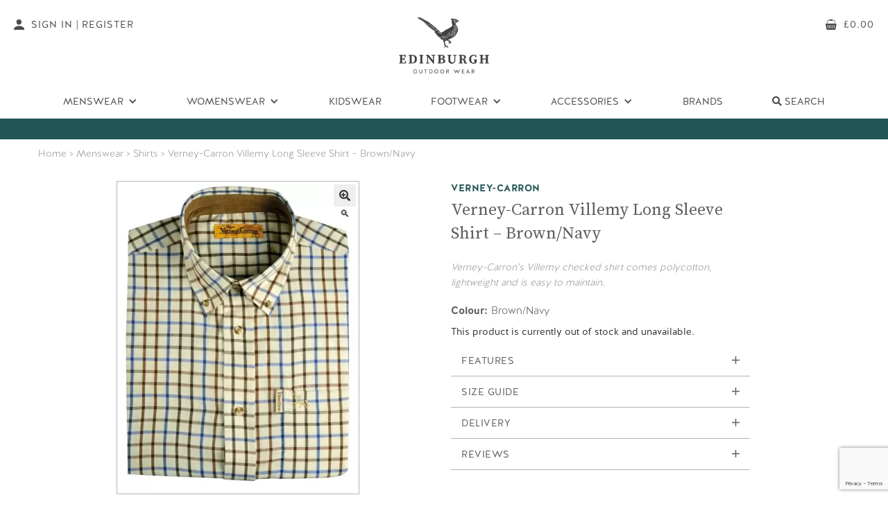

--- FILE ---
content_type: text/html; charset=UTF-8
request_url: https://www.edinburghoutdoorwear.com/product/verney-carron-villemy-long-sleeve-shirt-brown-navy/
body_size: 89245
content:
<!doctype html>
<html lang="en-GB">
<head>
<meta charset="UTF-8">
<meta name="viewport" content="width=device-width, initial-scale=1">
<link rel="profile" href="http://gmpg.org/xfn/11">
<link rel="pingback" href="https://www.edinburghoutdoorwear.com/xmlrpc.php">
<link href="https://www.edinburghoutdoorwear.com/wp-content/themes/eow/assets/images/favicon32.png" rel="shortcut icon" type="image/x-icon">

<!--
                             *                             
                            ***                            
                           *****                           
                         .*******.                         
                        ***********                        
                       *************                       
                      ***************                      
                     *****************                     
                    ********* *********                    
                  .*********   *********.                  
                 **********     **********                 
                **********       **********                
               ************     ************               
              **************   **************              
             *********  ***********  *********             
            *********    *********    *********            
          **********      ******       **********          
         *********          ***          *********         
        *********            *            *********        
       *********                           *********       
      *********                             *********      
     *********                               *********     
   *****************************************************   
  *******************************************************  
 ********************************************************* 
***********************************************************
-->
	

<meta name='robots' content='index, follow, max-image-preview:large, max-snippet:-1, max-video-preview:-1' />

	<!-- This site is optimized with the Yoast SEO plugin v26.8 - https://yoast.com/product/yoast-seo-wordpress/ -->
	<title>Verney-Carron Villemy Long Sleeve Shirt - Brown/Navy - Edinburgh Outdoor Wear</title>
	<meta name="description" content="Buy Verney-Carron Villemy Long Sleeve Shirt - Brown/Navy and other outdoor clothing here from Edinburgh Outdoor Wear." />
	<link rel="canonical" href="https://www.edinburghoutdoorwear.com/product/verney-carron-villemy-long-sleeve-shirt-brown-navy/" />
	<meta property="og:locale" content="en_GB" />
	<meta property="og:type" content="article" />
	<meta property="og:title" content="Verney-Carron Villemy Long Sleeve Shirt - Brown/Navy - Edinburgh Outdoor Wear" />
	<meta property="og:description" content="Buy Verney-Carron Villemy Long Sleeve Shirt - Brown/Navy and other outdoor clothing here from Edinburgh Outdoor Wear." />
	<meta property="og:url" content="https://www.edinburghoutdoorwear.com/product/verney-carron-villemy-long-sleeve-shirt-brown-navy/" />
	<meta property="og:site_name" content="Edinburgh Outdoor Wear" />
	<meta property="article:modified_time" content="2023-12-08T10:30:58+00:00" />
	<meta property="og:image" content="https://www.edinburghoutdoorwear.com/wp-content/uploads/2019/07/LVCH128-VILLEMY-773x1024.jpg" />
	<meta property="og:image:width" content="773" />
	<meta property="og:image:height" content="1024" />
	<meta property="og:image:type" content="image/jpeg" />
	<meta name="twitter:card" content="summary_large_image" />
	<meta name="twitter:label1" content="Estimated reading time" />
	<meta name="twitter:data1" content="1 minute" />
	<script type="application/ld+json" class="yoast-schema-graph">{"@context":"https://schema.org","@graph":[{"@type":["WebPage","ItemPage"],"@id":"https://www.edinburghoutdoorwear.com/product/verney-carron-villemy-long-sleeve-shirt-brown-navy/","url":"https://www.edinburghoutdoorwear.com/product/verney-carron-villemy-long-sleeve-shirt-brown-navy/","name":"Verney-Carron Villemy Long Sleeve Shirt - Brown/Navy - Edinburgh Outdoor Wear","isPartOf":{"@id":"https://www.edinburghoutdoorwear.com/#website"},"primaryImageOfPage":{"@id":"https://www.edinburghoutdoorwear.com/product/verney-carron-villemy-long-sleeve-shirt-brown-navy/#primaryimage"},"image":{"@id":"https://www.edinburghoutdoorwear.com/product/verney-carron-villemy-long-sleeve-shirt-brown-navy/#primaryimage"},"thumbnailUrl":"https://www.edinburghoutdoorwear.com/wp-content/uploads/2019/07/LVCH128-VILLEMY.jpg","datePublished":"2019-07-23T14:32:46+00:00","dateModified":"2023-12-08T10:30:58+00:00","description":"Buy Verney-Carron Villemy Long Sleeve Shirt - Brown/Navy and other outdoor clothing here from Edinburgh Outdoor Wear.","breadcrumb":{"@id":"https://www.edinburghoutdoorwear.com/product/verney-carron-villemy-long-sleeve-shirt-brown-navy/#breadcrumb"},"inLanguage":"en-GB","potentialAction":[{"@type":"ReadAction","target":["https://www.edinburghoutdoorwear.com/product/verney-carron-villemy-long-sleeve-shirt-brown-navy/"]}]},{"@type":"ImageObject","inLanguage":"en-GB","@id":"https://www.edinburghoutdoorwear.com/product/verney-carron-villemy-long-sleeve-shirt-brown-navy/#primaryimage","url":"https://www.edinburghoutdoorwear.com/wp-content/uploads/2019/07/LVCH128-VILLEMY.jpg","contentUrl":"https://www.edinburghoutdoorwear.com/wp-content/uploads/2019/07/LVCH128-VILLEMY.jpg","width":1500,"height":1986,"caption":"Verney-Carron Villemy Long Sleeve Shirt Brown/Navy"},{"@type":"BreadcrumbList","@id":"https://www.edinburghoutdoorwear.com/product/verney-carron-villemy-long-sleeve-shirt-brown-navy/#breadcrumb","itemListElement":[{"@type":"ListItem","position":1,"name":"Home","item":"https://www.edinburghoutdoorwear.com/"},{"@type":"ListItem","position":2,"name":"Shop","item":"https://www.edinburghoutdoorwear.com/shop/"},{"@type":"ListItem","position":3,"name":"Verney-Carron Villemy Long Sleeve Shirt &#8211; Brown/Navy"}]},{"@type":"WebSite","@id":"https://www.edinburghoutdoorwear.com/#website","url":"https://www.edinburghoutdoorwear.com/","name":"Edinburgh Outdoor Wear","description":"","potentialAction":[{"@type":"SearchAction","target":{"@type":"EntryPoint","urlTemplate":"https://www.edinburghoutdoorwear.com/?s={search_term_string}"},"query-input":{"@type":"PropertyValueSpecification","valueRequired":true,"valueName":"search_term_string"}}],"inLanguage":"en-GB"}]}</script>
	<!-- / Yoast SEO plugin. -->


<link rel='dns-prefetch' href='//www.googletagmanager.com' />
<link rel='dns-prefetch' href='//cdn.usefathom.com' />
<link rel="alternate" title="oEmbed (JSON)" type="application/json+oembed" href="https://www.edinburghoutdoorwear.com/wp-json/oembed/1.0/embed?url=https%3A%2F%2Fwww.edinburghoutdoorwear.com%2Fproduct%2Fverney-carron-villemy-long-sleeve-shirt-brown-navy%2F" />
<link rel="alternate" title="oEmbed (XML)" type="text/xml+oembed" href="https://www.edinburghoutdoorwear.com/wp-json/oembed/1.0/embed?url=https%3A%2F%2Fwww.edinburghoutdoorwear.com%2Fproduct%2Fverney-carron-villemy-long-sleeve-shirt-brown-navy%2F&#038;format=xml" />
<style id='wp-img-auto-sizes-contain-inline-css' type='text/css'>
img:is([sizes=auto i],[sizes^="auto," i]){contain-intrinsic-size:3000px 1500px}
/*# sourceURL=wp-img-auto-sizes-contain-inline-css */
</style>
<link rel='stylesheet' id='slick_css-css' href='https://www.edinburghoutdoorwear.com/wp-content/plugins/vh-functionality/assets/addons/slick/slick.css?ver=6.9' type='text/css' media='all' />
<link rel='stylesheet' id='slick-theme_css-css' href='https://www.edinburghoutdoorwear.com/wp-content/plugins/vh-functionality/assets/addons/slick/slick-theme.css?ver=6.9' type='text/css' media='all' />
<link rel='stylesheet' id='jquery-ui_css-css' href='https://www.edinburghoutdoorwear.com/wp-content/plugins/vh-functionality/assets/css/jquery-ui/jquery-ui.min.css?ver=6.9' type='text/css' media='all' />
<link rel='stylesheet' id='vh_gdpr_css-css' href='https://www.edinburghoutdoorwear.com/wp-content/plugins/vitalhike-gdpr/assets/css/gdpr.css?ver=6.9' type='text/css' media='all' />
<style id='wp-emoji-styles-inline-css' type='text/css'>

	img.wp-smiley, img.emoji {
		display: inline !important;
		border: none !important;
		box-shadow: none !important;
		height: 1em !important;
		width: 1em !important;
		margin: 0 0.07em !important;
		vertical-align: -0.1em !important;
		background: none !important;
		padding: 0 !important;
	}
/*# sourceURL=wp-emoji-styles-inline-css */
</style>
<link rel='stylesheet' id='contact-form-7-css' href='https://www.edinburghoutdoorwear.com/wp-content/plugins/contact-form-7/includes/css/styles.css?ver=6.1.4' type='text/css' media='all' />
<link rel='stylesheet' id='photoswipe-css' href='https://www.edinburghoutdoorwear.com/wp-content/plugins/woocommerce/assets/css/photoswipe/photoswipe.min.css?ver=9.9.6' type='text/css' media='all' />
<link rel='stylesheet' id='photoswipe-default-skin-css' href='https://www.edinburghoutdoorwear.com/wp-content/plugins/woocommerce/assets/css/photoswipe/default-skin/default-skin.min.css?ver=9.9.6' type='text/css' media='all' />
<style id='woocommerce-inline-inline-css' type='text/css'>
.woocommerce form .form-row .required { visibility: visible; }
/*# sourceURL=woocommerce-inline-inline-css */
</style>
<link rel='stylesheet' id='gateway-css' href='https://www.edinburghoutdoorwear.com/wp-content/plugins/woocommerce-paypal-payments/modules/ppcp-button/assets/css/gateway.css?ver=3.1.2' type='text/css' media='all' />
<link rel='stylesheet' id='storefront-child-style-css' href='https://www.edinburghoutdoorwear.com/wp-content/themes/eow/style.css?ver=1.0' type='text/css' media='all' />
<script type="text/javascript" id="woocommerce-google-analytics-integration-gtag-js-after">
/* <![CDATA[ */
/* Google Analytics for WooCommerce (gtag.js) */
					window.dataLayer = window.dataLayer || [];
					function gtag(){dataLayer.push(arguments);}
					// Set up default consent state.
					for ( const mode of [{"analytics_storage":"denied","ad_storage":"denied","ad_user_data":"denied","ad_personalization":"denied","region":["AT","BE","BG","HR","CY","CZ","DK","EE","FI","FR","DE","GR","HU","IS","IE","IT","LV","LI","LT","LU","MT","NL","NO","PL","PT","RO","SK","SI","ES","SE","GB","CH"]}] || [] ) {
						gtag( "consent", "default", { "wait_for_update": 500, ...mode } );
					}
					gtag("js", new Date());
					gtag("set", "developer_id.dOGY3NW", true);
					gtag("config", "G-TVDQ9Q2TT3", {"track_404":true,"allow_google_signals":true,"logged_in":false,"linker":{"domains":["paypal.com"," payments.worldnettps.com"],"allow_incoming":false},"custom_map":{"dimension1":"logged_in"}});
//# sourceURL=woocommerce-google-analytics-integration-gtag-js-after
/* ]]> */
</script>
<script type="text/javascript" src="https://www.edinburghoutdoorwear.com/wp-includes/js/jquery/jquery.min.js?ver=3.7.1" id="jquery-core-js"></script>
<script type="text/javascript" src="https://www.edinburghoutdoorwear.com/wp-includes/js/jquery/jquery-migrate.min.js?ver=3.4.1" id="jquery-migrate-js"></script>
<script type="text/javascript" src="https://cdn.usefathom.com/script.js" id="fathom-snippet-js" defer="defer" data-wp-strategy="defer" data-site="QFBDPXXE"   data-no-minify></script>
<script type="text/javascript" src="https://www.edinburghoutdoorwear.com/wp-content/plugins/woocommerce/assets/js/jquery-blockui/jquery.blockUI.min.js?ver=2.7.0-wc.9.9.6" id="jquery-blockui-js" defer="defer" data-wp-strategy="defer"></script>
<script type="text/javascript" id="wc-add-to-cart-js-extra">
/* <![CDATA[ */
var wc_add_to_cart_params = {"ajax_url":"/wp-admin/admin-ajax.php","wc_ajax_url":"/?wc-ajax=%%endpoint%%","i18n_view_cart":"View basket","cart_url":"https://www.edinburghoutdoorwear.com/basket/","is_cart":"","cart_redirect_after_add":"no"};
//# sourceURL=wc-add-to-cart-js-extra
/* ]]> */
</script>
<script type="text/javascript" src="https://www.edinburghoutdoorwear.com/wp-content/plugins/woocommerce/assets/js/frontend/add-to-cart.min.js?ver=9.9.6" id="wc-add-to-cart-js" defer="defer" data-wp-strategy="defer"></script>
<script type="text/javascript" src="https://www.edinburghoutdoorwear.com/wp-content/plugins/woocommerce/assets/js/zoom/jquery.zoom.min.js?ver=1.7.21-wc.9.9.6" id="zoom-js" defer="defer" data-wp-strategy="defer"></script>
<script type="text/javascript" src="https://www.edinburghoutdoorwear.com/wp-content/plugins/woocommerce/assets/js/flexslider/jquery.flexslider.min.js?ver=2.7.2-wc.9.9.6" id="flexslider-js" defer="defer" data-wp-strategy="defer"></script>
<script type="text/javascript" src="https://www.edinburghoutdoorwear.com/wp-content/plugins/woocommerce/assets/js/photoswipe/photoswipe.min.js?ver=4.1.1-wc.9.9.6" id="photoswipe-js" defer="defer" data-wp-strategy="defer"></script>
<script type="text/javascript" src="https://www.edinburghoutdoorwear.com/wp-content/plugins/woocommerce/assets/js/photoswipe/photoswipe-ui-default.min.js?ver=4.1.1-wc.9.9.6" id="photoswipe-ui-default-js" defer="defer" data-wp-strategy="defer"></script>
<script type="text/javascript" id="wc-single-product-js-extra">
/* <![CDATA[ */
var wc_single_product_params = {"i18n_required_rating_text":"Please select a rating","i18n_rating_options":["1 of 5 stars","2 of 5 stars","3 of 5 stars","4 of 5 stars","5 of 5 stars"],"i18n_product_gallery_trigger_text":"View full-screen image gallery","review_rating_required":"no","flexslider":{"rtl":false,"animation":"slide","smoothHeight":true,"directionNav":false,"controlNav":"thumbnails","slideshow":false,"animationSpeed":500,"animationLoop":false,"allowOneSlide":false},"zoom_enabled":"1","zoom_options":[],"photoswipe_enabled":"1","photoswipe_options":{"shareEl":false,"closeOnScroll":false,"history":false,"hideAnimationDuration":0,"showAnimationDuration":0},"flexslider_enabled":"1"};
//# sourceURL=wc-single-product-js-extra
/* ]]> */
</script>
<script type="text/javascript" src="https://www.edinburghoutdoorwear.com/wp-content/plugins/woocommerce/assets/js/frontend/single-product.min.js?ver=9.9.6" id="wc-single-product-js" defer="defer" data-wp-strategy="defer"></script>
<script type="text/javascript" src="https://www.edinburghoutdoorwear.com/wp-content/plugins/woocommerce/assets/js/js-cookie/js.cookie.min.js?ver=2.1.4-wc.9.9.6" id="js-cookie-js" defer="defer" data-wp-strategy="defer"></script>
<script type="text/javascript" id="woocommerce-js-extra">
/* <![CDATA[ */
var woocommerce_params = {"ajax_url":"/wp-admin/admin-ajax.php","wc_ajax_url":"/?wc-ajax=%%endpoint%%","i18n_password_show":"Show password","i18n_password_hide":"Hide password"};
//# sourceURL=woocommerce-js-extra
/* ]]> */
</script>
<script type="text/javascript" src="https://www.edinburghoutdoorwear.com/wp-content/plugins/woocommerce/assets/js/frontend/woocommerce.min.js?ver=9.9.6" id="woocommerce-js" defer="defer" data-wp-strategy="defer"></script>
<script type="text/javascript" id="sentry_init-js-extra">
/* <![CDATA[ */
var sentryTags = {"source":"frontend","domain":"https://www.edinburghoutdoorwear.com","plugin_version":"2.7.9.3","woocommerce_version":"9.9.6","wordpress_version":"6.9","terminal_id":"11435001"};
var sentryTags = {"source":"frontend","domain":"https://www.edinburghoutdoorwear.com","plugin_version":"2.7.9.3","woocommerce_version":"9.9.6","wordpress_version":"6.9","terminal_id":"11435001"};
var sentryTags = {"source":"frontend","domain":"https://www.edinburghoutdoorwear.com","plugin_version":"2.7.9.3","woocommerce_version":"9.9.6","wordpress_version":"6.9","terminal_id":"11435001"};
//# sourceURL=sentry_init-js-extra
/* ]]> */
</script>
<script type="text/javascript" src="https://www.edinburghoutdoorwear.com/wp-content/plugins/worldnet-payments-gateway-for-woocommerce/assets/js/sentry.js?ver=2.7.9.3" id="sentry_init-js"></script>
<link rel="https://api.w.org/" href="https://www.edinburghoutdoorwear.com/wp-json/" /><link rel="alternate" title="JSON" type="application/json" href="https://www.edinburghoutdoorwear.com/wp-json/wp/v2/product/103356" /><link rel="EditURI" type="application/rsd+xml" title="RSD" href="https://www.edinburghoutdoorwear.com/xmlrpc.php?rsd" />
<meta name="generator" content="WordPress 6.9" />
<meta name="generator" content="WooCommerce 9.9.6" />
<link rel='shortlink' href='https://www.edinburghoutdoorwear.com/?p=103356' />
	<noscript><style>.woocommerce-product-gallery{ opacity: 1 !important; }</style></noscript>
	<noscript><style id="rocket-lazyload-nojs-css">.rll-youtube-player, [data-lazy-src]{display:none !important;}</style></noscript>
 <!-- Google Tag Manager --> 
<script>(function(w,d,s,l,i){w[l]=w[l]||[];w[l].push({'gtm.start':
new Date().getTime(),event:'gtm.js'});var f=d.getElementsByTagName(s)[0],
j=d.createElement(s),dl=l!='dataLayer'?'&l='+l:'';j.async=true;j.defer=true;j.src=
'https://www.googletagmanager.com/gtm.js?id='+i+dl;f.parentNode.insertBefore(j,f);
})(window,document,'script','dataLayer','GTM-T89LWFW');</script>
<!-- End Google Tag Manager -->

<!-- Global site tag (gtag.js) - Google Analytics -->
<script async src="https://www.googletagmanager.com/gtag/js?id=UA-117205826-1"></script>
<script>
  window.dataLayer = window.dataLayer || [];
  function gtag(){dataLayer.push(arguments);}
  gtag('js', new Date());

  gtag('config', 'UA-117205826-1');
  gtag('config', 'AW-827155317', {'allow_enhanced_conversions' :true});
</script>

<script type="text/javascript" src="https://www.bugherd.com/sidebarv2.js?apikey=jkngsccgrllbwdw3ynhxxg" async="true"></script>

<link rel='stylesheet' id='wc-blocks-style-css' href='https://www.edinburghoutdoorwear.com/wp-content/plugins/woocommerce/assets/client/blocks/wc-blocks.css?ver=wc-9.9.6' type='text/css' media='all' />
<link rel='stylesheet' id='fontawesome-css-css' href='https://www.edinburghoutdoorwear.com/wp-content/themes/eow/assets/css/fontawesome-all.css?ver=6.9' type='text/css' media='all' />
</head>

<body class="wp-singular product-template-default single single-product postid-103356 wp-theme-storefront wp-child-theme-eow theme-storefront woocommerce woocommerce-page woocommerce-no-js right-sidebar woocommerce-active">
<!-- Google Tag Manager (noscript) -->
<noscript><iframe src="https://www.googletagmanager.com/ns.html?id=GTM-T89LWFW"
height="0" width="0" style="display:none;visibility:hidden"></iframe></noscript>
<!-- End Google Tag Manager (noscript) -->
  <div class="navbar-wrapper">
    <div data-collapse="medium" data-animation="default" data-duration="400" class="navbar w-nav" data-ix="navbar-interactions">
      <div class="navbar-wide-absolute w-hidden-medium w-hidden-small w-hidden-tiny w-clearfix">
        <a href="https://www.edinburghoutdoorwear.com/my-account/" class="navbar-feature-button w-hidden-medium w-hidden-small w-hidden-tiny w-inline-block">
          <img alt="account" src="data:image/svg+xml,%3Csvg%20xmlns='http://www.w3.org/2000/svg'%20viewBox='0%200%200%200'%3E%3C/svg%3E" class="navbar-feature-button-icon" data-lazy-src="https://www.edinburghoutdoorwear.com/wp-content/themes/eow/assets/images/account-icon.svg"><noscript><img alt="account" src="https://www.edinburghoutdoorwear.com/wp-content/themes/eow/assets/images/account-icon.svg" class="navbar-feature-button-icon"></noscript>
          <div>Sign In | Register</div>
        </a>
        <a href="https://www.edinburghoutdoorwear.com/basket/" class="navbar-feature-button right w-inline-block">
          <img alt="cart" src="data:image/svg+xml,%3Csvg%20xmlns='http://www.w3.org/2000/svg'%20viewBox='0%200%200%200'%3E%3C/svg%3E" class="navbar-feature-button-icon" data-lazy-src="https://www.edinburghoutdoorwear.com/wp-content/themes/eow/assets/images/basket-icon.svg"><noscript><img alt="cart" src="https://www.edinburghoutdoorwear.com/wp-content/themes/eow/assets/images/basket-icon.svg" class="navbar-feature-button-icon"></noscript>
          <div><span class="woocommerce-Price-amount amount"><bdi><span class="woocommerce-Price-currencySymbol">&pound;</span>0.00</bdi></span></div>
        </a>
      </div>
      <div class="navbar-mobile-background">
        <div class="navbar-container w-container">
          <div class="navbar-top">
            <div class="navbar-menu-button w-nav-button">
              <div class="navbar-top-bar"></div>
              <div class="navbar-middle-bar"></div>
              <div class="navbar-bottom-bar"></div>
            </div><a href="https://www.edinburghoutdoorwear.com/" class="navbar-brand w-nav-brand"><img alt="logo" src="data:image/svg+xml,%3Csvg%20xmlns='http://www.w3.org/2000/svg'%20viewBox='0%200%200%200'%3E%3C/svg%3E" class="w-hidden-medium w-hidden-small w-hidden-tiny" data-lazy-src="https://www.edinburghoutdoorwear.com/wp-content/themes/eow/assets/images/logo-2.png"><noscript><img alt="logo" src="https://www.edinburghoutdoorwear.com/wp-content/themes/eow/assets/images/logo-2.png" class="w-hidden-medium w-hidden-small w-hidden-tiny"></noscript><img alt="logo" src="data:image/svg+xml,%3Csvg%20xmlns='http://www.w3.org/2000/svg'%20viewBox='0%200%200%200'%3E%3C/svg%3E" class="w-hidden-main" data-lazy-src="https://www.edinburghoutdoorwear.com/wp-content/themes/eow/assets/images/mobile-logo-nav-2.png"><noscript><img alt="logo" src="https://www.edinburghoutdoorwear.com/wp-content/themes/eow/assets/images/mobile-logo-nav-2.png" class="w-hidden-main"></noscript></a>
            <div class="navbar-mobile-feature-buttons w-hidden-main"><a href="#" class="search-the-site navbar-mobile-feature-button w-hidden-small w-hidden-tiny w-inline-block"><img alt="search" src="data:image/svg+xml,%3Csvg%20xmlns='http://www.w3.org/2000/svg'%20viewBox='0%200%200%200'%3E%3C/svg%3E" class="navbar-mobile-feature-button-icon" data-lazy-src="https://www.edinburghoutdoorwear.com/wp-content/themes/eow/assets/images/search-icon.svg"><noscript><img alt="search" src="https://www.edinburghoutdoorwear.com/wp-content/themes/eow/assets/images/search-icon.svg" class="navbar-mobile-feature-button-icon"></noscript></a><a href="https://www.edinburghoutdoorwear.com/basket/" class="navbar-mobile-feature-button w-inline-block"><img alt="cart" src="data:image/svg+xml,%3Csvg%20xmlns='http://www.w3.org/2000/svg'%20viewBox='0%200%200%200'%3E%3C/svg%3E" class="navbar-mobile-feature-button-icon" data-lazy-src="https://www.edinburghoutdoorwear.com/wp-content/themes/eow/assets/images/basket-icon.svg"><noscript><img alt="cart" src="https://www.edinburghoutdoorwear.com/wp-content/themes/eow/assets/images/basket-icon.svg" class="navbar-mobile-feature-button-icon"></noscript></a></div>
          </div>
          <nav role="navigation" class="navbar-menu w-nav-menu">
            <a href="https://www.edinburghoutdoorwear.com" class="navbar-link w-hidden-main w-nav-link">Home</a>
            <div data-hover="1" data-delay="0" class="w-dropdown" data-ix="navbar-dropdown-interactions"><div class="navbar-link dropdown w-dropdown-toggle"><div class="navbar-link-dropdown-icon w-icon-dropdown-toggle"></div><div>Menswear</div></div><nav class="navbar-dropdown-list w-dropdown-list"><a href="https://www.edinburghoutdoorwear.com/product-category/menswear/bodywarmers-gilets-mens/" class="navbar-dropdown-link w-dropdown-link">Bodywarmers &amp; Gilets</a><a href="https://www.edinburghoutdoorwear.com/product-category/menswear/fleeces/" class="navbar-dropdown-link w-dropdown-link">Fleeces</a><a href="https://www.edinburghoutdoorwear.com/product-category/menswear/jackets-menswear/" class="navbar-dropdown-link w-dropdown-link">Jackets &amp; Coats</a><a href="https://www.edinburghoutdoorwear.com/product-category/menswear/shirts/" class="navbar-dropdown-link w-dropdown-link">Shirts</a><a href="https://www.edinburghoutdoorwear.com/product-category/menswear/softshell/" class="navbar-dropdown-link w-dropdown-link">Softshell Jackets</a><a href="https://www.edinburghoutdoorwear.com/product-category/menswear/sweatshirts/" class="navbar-dropdown-link w-dropdown-link">Sweatshirts</a><a href="https://www.edinburghoutdoorwear.com/product-category/menswear/t-shirt/" class="navbar-dropdown-link w-dropdown-link">T-Shirts &amp; Polo Shirts</a><a href="https://www.edinburghoutdoorwear.com/product-category/menswear/trousers/" class="navbar-dropdown-link w-dropdown-link">Trousers</a></nav></div><div data-hover="1" data-delay="0" class="w-dropdown" data-ix="navbar-dropdown-interactions"><div class="navbar-link dropdown w-dropdown-toggle"><div class="navbar-link-dropdown-icon w-icon-dropdown-toggle"></div><div>Womenswear</div></div><nav class="navbar-dropdown-list w-dropdown-list"><a href="https://www.edinburghoutdoorwear.com/product-category/womenswear/bodywarmers-gilets/" class="navbar-dropdown-link w-dropdown-link">Bodywarmers &amp; Gilets</a><a href="https://www.edinburghoutdoorwear.com/product-category/womenswear/ladies-fleeces/" class="navbar-dropdown-link w-dropdown-link">Fleeces</a><a href="https://www.edinburghoutdoorwear.com/product-category/womenswear/jackets-coats/" class="navbar-dropdown-link w-dropdown-link">Jackets &amp; Coats</a><a href="https://www.edinburghoutdoorwear.com/product-category/womenswear/shirts-womenswear/" class="navbar-dropdown-link w-dropdown-link">Shirts</a><a href="https://www.edinburghoutdoorwear.com/product-category/womenswear/ladies-softshell/" class="navbar-dropdown-link w-dropdown-link">Softshell Jackets</a><a href="https://www.edinburghoutdoorwear.com/product-category/womenswear/sweatshirts-womenswear/" class="navbar-dropdown-link w-dropdown-link">Sweatshirts</a><a href="https://www.edinburghoutdoorwear.com/product-category/womenswear/trousers-womenswear/" class="navbar-dropdown-link w-dropdown-link">Trousers</a></nav></div><a href="https://www.edinburghoutdoorwear.com/product-category/kidswear/" class="navbar-link w-nav-link">Kidswear</a><div data-hover="1" data-delay="0" class="w-dropdown" data-ix="navbar-dropdown-interactions"><div class="navbar-link dropdown w-dropdown-toggle"><div class="navbar-link-dropdown-icon w-icon-dropdown-toggle"></div><div>Footwear</div></div><nav class="navbar-dropdown-list w-dropdown-list"><a href="https://www.edinburghoutdoorwear.com/product-category/footwear/boots/" class="navbar-dropdown-link w-dropdown-link">Boots</a><a href="https://www.edinburghoutdoorwear.com/product-category/footwear/deck-shoes/" class="navbar-dropdown-link w-dropdown-link">Deck Shoes</a><a href="https://www.edinburghoutdoorwear.com/product-category/footwear/wellies/" class="navbar-dropdown-link w-dropdown-link">Wellingtons</a></nav></div><div data-hover="1" data-delay="0" class="w-dropdown" data-ix="navbar-dropdown-interactions"><div class="navbar-link dropdown w-dropdown-toggle"><div class="navbar-link-dropdown-icon w-icon-dropdown-toggle"></div><div>Accessories</div></div><nav class="navbar-dropdown-list w-dropdown-list"><a href="https://www.edinburghoutdoorwear.com/product-category/accessories/country-belts/" class="navbar-dropdown-link w-dropdown-link">Country Belts</a><a href="https://www.edinburghoutdoorwear.com/product-category/accessories/country-ties/" class="navbar-dropdown-link w-dropdown-link">Country Ties</a><a href="https://www.edinburghoutdoorwear.com/product-category/accessories/facemasks/" class="navbar-dropdown-link w-dropdown-link">Face Masks</a><a href="https://www.edinburghoutdoorwear.com/product-category/accessories/footwear-carriers/" class="navbar-dropdown-link w-dropdown-link">Footwear Carriers</a><a href="https://www.edinburghoutdoorwear.com/product-category/accessories/gaiters-leggings/" class="navbar-dropdown-link w-dropdown-link">Gaiters &amp; Leggings</a><a href="https://www.edinburghoutdoorwear.com/product-category/accessories/game-cartridge-bags/" class="navbar-dropdown-link w-dropdown-link">Game, Cartridge & Travel Bags</a><a href="https://www.edinburghoutdoorwear.com/product-category/accessories/gun-slips/" class="navbar-dropdown-link w-dropdown-link">Gun Slips</a><a href="https://www.edinburghoutdoorwear.com/product-category/accessories/hats-caps/" class="navbar-dropdown-link w-dropdown-link">Hats &amp; Caps</a><a href="https://www.edinburghoutdoorwear.com/product-category/accessories/productcare/" class="navbar-dropdown-link w-dropdown-link">Product Care</a><a href="https://www.edinburghoutdoorwear.com/product-category/accessories/socks/" class="navbar-dropdown-link w-dropdown-link">Socks</a></nav></div><a href="https://www.edinburghoutdoorwear.com/brands/" class="navbar-link w-nav-link">Brands</a>           
			<div data-hover="1" data-delay="0" class="w-dropdown" data-ix="navbar-dropdown-interactions" style=""><div class="navbar-link dropdown w-dropdown-toggle search-the-site"><div class="navbar-link-dropdown-icon w-icon-dropdown-toggle w-hidden-main "></div><div><i class="fas fa-search"></i> Search</div></div><nav class="navbar-dropdown-list w-dropdown-list">
			
	<div class="search-section2 w-hidden-medium w-hidden-main">
        <div class="w-container">
          <div class="search-form-block">
            <form class="search-form woocommerce-product-search" action="https://www.edinburghoutdoorwear.com/">
              <input aria-label="search" type="text" id="woocommerce-product-search-field-0" class="search-input search-field vh_mobile_search" maxlength="256" placeholder="Search products&hellip;" autofocus value="" name="s" />
              <input aria-label="submit search" type="submit" value="" class="search-submit w-button">
            </form>
          </div>
        </div>
      </div>
			
			
			
			</nav></div>

			
            <a href="https://www.edinburghoutdoorwear.com/my-account/" class="navbar-link search mobile w-inline-block"><img alt="account" src="data:image/svg+xml,%3Csvg%20xmlns='http://www.w3.org/2000/svg'%20viewBox='0%200%200%200'%3E%3C/svg%3E" class="navbar-search-icon w-hidden-main" data-lazy-src="https://www.edinburghoutdoorwear.com/wp-content/themes/eow/assets/images/account-icon-white.svg"><noscript><img alt="account" src="https://www.edinburghoutdoorwear.com/wp-content/themes/eow/assets/images/account-icon-white.svg" class="navbar-search-icon w-hidden-main"></noscript><div>Login/Register</div></a>
          </nav>
        </div>
      </div>
      <div class="navbar-info-banner">
        <div class="w-container">
			
			<!--Due to our busy show season there will be a delay despatching orders between Tuesday 29 July to 10 August.-->
			<div>
				&nbsp;
				
<!-- 				Due to our busy show season, there will be a delay in shipping orders. We expect to be back to our usual shipping times after September 19th. Thank you for your patience. -->
			</div>
               
        			<!--<div>
				Due to a busy events schedule there may be slight delay in order processing. We apologise for any inconvenience
			</div>-->
			
			<!--<div><strong>INTERNATIONAL DELIVERIES ARE ARRIVING ON TIME. EXPECT NO DELAY WITH YOUR ORDER.</strong></div>-->
       <!-- <div><strong>Please note:</strong> Due to Royal Mail strikes, orders will be dispatched on Monday 28th.</div>-->
        
		<!--<div>
			<strong>PLEASE NOTE: </strong>Due to a busy show period, orders placed on some products between August 7th and 18th may experience a delay.</div>-->
		
        <!-- <div>No orders will be processed or dispatched between <strong>Tues 5th July</strong> and <strong>Fri 22nd July</strong>. We apologise for any inconvenience.</div>-->
			<!--<div><strong>Same Day Dispatch</strong> for orders placed <strong>before 2PM</strong> </div>-->
			<div></div>
			
			
		  <!--<div><strong>INTERNATIONAL DELIVERIES ARE ARRIVING ON TIME AND ARE NO LONGER IMPACTED BY BREXIT</strong></div>-->
          
          
		  <!--<div><img height="25" src="data:image/svg+xml,%3Csvg%20xmlns='http://www.w3.org/2000/svg'%20viewBox='0%200%200%2025'%3E%3C/svg%3E" data-lazy-src="https://www.edinburghoutdoorwear.com/wp-content/themes/eow/images/tree.svg"/><noscript><img height="25" src="https://www.edinburghoutdoorwear.com/wp-content/themes/eow/images/tree.svg"/></noscript>Guaranteed Delivery by Christmas - all orders placed on or before 22nd December will be delivered in time for Christmas<img height="25" src="data:image/svg+xml,%3Csvg%20xmlns='http://www.w3.org/2000/svg'%20viewBox='0%200%200%2025'%3E%3C/svg%3E" data-lazy-src="https://www.edinburghoutdoorwear.com/wp-content/themes/eow/images/tree.svg"/><noscript><img height="25" src="https://www.edinburghoutdoorwear.com/wp-content/themes/eow/images/tree.svg"/></noscript></div>-->
          
                  
          
       
          
		<!--<div>***Due to overwhelming demand along with strike action, our delivery partners are experiencing delays. This may impact your order***</div>-->
        </div>
      </div>
    </div>
    <div class="fixed-navbar-section">
      <!-- Scroll Navbar START -->
      <div data-collapse="medium" data-animation="default" data-duration="400" class="fixed-navbar w-hidden-medium w-hidden-small w-hidden-tiny w-nav"><a href="https://www.edinburghoutdoorwear.com" class="navbar-brand-pheasant w-inline-block"><img alt="cart" src="data:image/svg+xml,%3Csvg%20xmlns='http://www.w3.org/2000/svg'%20viewBox='0%200%200%200'%3E%3C/svg%3E" data-lazy-src="https://www.edinburghoutdoorwear.com/wp-content/themes/eow/assets/images/pheasant.png"><noscript><img alt="cart" src="https://www.edinburghoutdoorwear.com/wp-content/themes/eow/assets/images/pheasant.png"></noscript></a><a href="https://www.edinburghoutdoorwear.com/basket/" class="fixed-navbar-feature-button w-inline-block"><img alt="cart" src="data:image/svg+xml,%3Csvg%20xmlns='http://www.w3.org/2000/svg'%20viewBox='0%200%200%200'%3E%3C/svg%3E" class="navbar-feature-button-icon" data-lazy-src="https://www.edinburghoutdoorwear.com/wp-content/themes/eow/assets/images/basket-icon.svg"><noscript><img alt="cart" src="https://www.edinburghoutdoorwear.com/wp-content/themes/eow/assets/images/basket-icon.svg" class="navbar-feature-button-icon"></noscript><div><span class="woocommerce-Price-amount amount"><bdi><span class="woocommerce-Price-currencySymbol">&pound;</span>0.00</bdi></span></div></a>
        <div class="fixed-navbar-container w-container">
          <nav role="navigation" class="navbar-menu w-nav-menu">
            <div data-hover="1" data-delay="0" class="w-dropdown" data-ix="navbar-dropdown-interactions"><div class="navbar-link fixed dropdown w-dropdown-toggle"><div class="navbar-link-dropdown-icon w-icon-dropdown-toggle"></div><div>Menswear</div></div><nav class="navbar-dropdown-list w-dropdown-list"><a href="https://www.edinburghoutdoorwear.com/product-category/menswear/bodywarmers-gilets-mens/" class="navbar-dropdown-link w-dropdown-link">Bodywarmers &amp; Gilets</a><a href="https://www.edinburghoutdoorwear.com/product-category/menswear/fleeces/" class="navbar-dropdown-link w-dropdown-link">Fleeces</a><a href="https://www.edinburghoutdoorwear.com/product-category/menswear/jackets-menswear/" class="navbar-dropdown-link w-dropdown-link">Jackets &amp; Coats</a><a href="https://www.edinburghoutdoorwear.com/product-category/menswear/shirts/" class="navbar-dropdown-link w-dropdown-link">Shirts</a><a href="https://www.edinburghoutdoorwear.com/product-category/menswear/softshell/" class="navbar-dropdown-link w-dropdown-link">Softshell Jackets</a><a href="https://www.edinburghoutdoorwear.com/product-category/menswear/sweatshirts/" class="navbar-dropdown-link w-dropdown-link">Sweatshirts</a><a href="https://www.edinburghoutdoorwear.com/product-category/menswear/t-shirt/" class="navbar-dropdown-link w-dropdown-link">T-Shirts &amp; Polo Shirts</a><a href="https://www.edinburghoutdoorwear.com/product-category/menswear/trousers/" class="navbar-dropdown-link w-dropdown-link">Trousers</a></nav></div><div data-hover="1" data-delay="0" class="w-dropdown" data-ix="navbar-dropdown-interactions"><div class="navbar-link fixed dropdown w-dropdown-toggle"><div class="navbar-link-dropdown-icon w-icon-dropdown-toggle"></div><div>Womenswear</div></div><nav class="navbar-dropdown-list w-dropdown-list"><a href="https://www.edinburghoutdoorwear.com/product-category/womenswear/bodywarmers-gilets/" class="navbar-dropdown-link w-dropdown-link">Bodywarmers &amp; Gilets</a><a href="https://www.edinburghoutdoorwear.com/product-category/womenswear/ladies-fleeces/" class="navbar-dropdown-link w-dropdown-link">Fleeces</a><a href="https://www.edinburghoutdoorwear.com/product-category/womenswear/jackets-coats/" class="navbar-dropdown-link w-dropdown-link">Jackets &amp; Coats</a><a href="https://www.edinburghoutdoorwear.com/product-category/womenswear/shirts-womenswear/" class="navbar-dropdown-link w-dropdown-link">Shirts</a><a href="https://www.edinburghoutdoorwear.com/product-category/womenswear/ladies-softshell/" class="navbar-dropdown-link w-dropdown-link">Softshell Jackets</a><a href="https://www.edinburghoutdoorwear.com/product-category/womenswear/sweatshirts-womenswear/" class="navbar-dropdown-link w-dropdown-link">Sweatshirts</a><a href="https://www.edinburghoutdoorwear.com/product-category/womenswear/trousers-womenswear/" class="navbar-dropdown-link w-dropdown-link">Trousers</a></nav></div><a href="https://www.edinburghoutdoorwear.com/product-category/kidswear/" class="navbar-link fixed w-nav-link">Kidswear</a><div data-hover="1" data-delay="0" class="w-dropdown" data-ix="navbar-dropdown-interactions"><div class="navbar-link fixed dropdown w-dropdown-toggle"><div class="navbar-link-dropdown-icon w-icon-dropdown-toggle"></div><div>Footwear</div></div><nav class="navbar-dropdown-list w-dropdown-list"><a href="https://www.edinburghoutdoorwear.com/product-category/footwear/boots/" class="navbar-dropdown-link w-dropdown-link">Boots</a><a href="https://www.edinburghoutdoorwear.com/product-category/footwear/deck-shoes/" class="navbar-dropdown-link w-dropdown-link">Deck Shoes</a><a href="https://www.edinburghoutdoorwear.com/product-category/footwear/wellies/" class="navbar-dropdown-link w-dropdown-link">Wellingtons</a></nav></div><div data-hover="1" data-delay="0" class="w-dropdown" data-ix="navbar-dropdown-interactions"><div class="navbar-link fixed dropdown w-dropdown-toggle"><div class="navbar-link-dropdown-icon w-icon-dropdown-toggle"></div><div>Accessories</div></div><nav class="navbar-dropdown-list w-dropdown-list"><a href="https://www.edinburghoutdoorwear.com/product-category/accessories/country-belts/" class="navbar-dropdown-link w-dropdown-link">Country Belts</a><a href="https://www.edinburghoutdoorwear.com/product-category/accessories/country-ties/" class="navbar-dropdown-link w-dropdown-link">Country Ties</a><a href="https://www.edinburghoutdoorwear.com/product-category/accessories/facemasks/" class="navbar-dropdown-link w-dropdown-link">Face Masks</a><a href="https://www.edinburghoutdoorwear.com/product-category/accessories/footwear-carriers/" class="navbar-dropdown-link w-dropdown-link">Footwear Carriers</a><a href="https://www.edinburghoutdoorwear.com/product-category/accessories/gaiters-leggings/" class="navbar-dropdown-link w-dropdown-link">Gaiters &amp; Leggings</a><a href="https://www.edinburghoutdoorwear.com/product-category/accessories/game-cartridge-bags/" class="navbar-dropdown-link w-dropdown-link">Game, Cartridge & Travel Bags</a><a href="https://www.edinburghoutdoorwear.com/product-category/accessories/gun-slips/" class="navbar-dropdown-link w-dropdown-link">Gun Slips</a><a href="https://www.edinburghoutdoorwear.com/product-category/accessories/hats-caps/" class="navbar-dropdown-link w-dropdown-link">Hats &amp; Caps</a><a href="https://www.edinburghoutdoorwear.com/product-category/accessories/productcare/" class="navbar-dropdown-link w-dropdown-link">Product Care</a><a href="https://www.edinburghoutdoorwear.com/product-category/accessories/socks/" class="navbar-dropdown-link w-dropdown-link">Socks</a></nav></div><a href="https://www.edinburghoutdoorwear.com/brands/" class="navbar-link fixed w-nav-link">Brands</a>            <a href="#" class="navbar-link search fixed search-the-site w-inline-block" id="fixed-navbar-search"><img alt="search" src="data:image/svg+xml,%3Csvg%20xmlns='http://www.w3.org/2000/svg'%20viewBox='0%200%200%200'%3E%3C/svg%3E" class="navbar-search-icon" data-lazy-src="https://www.edinburghoutdoorwear.com/wp-content/themes/eow/assets/images/search-icon.svg"><noscript><img alt="search" src="https://www.edinburghoutdoorwear.com/wp-content/themes/eow/assets/images/search-icon.svg" class="navbar-search-icon"></noscript><div>Search</div></a>
            <div class="fixed-navbar-double-button w-clearfix"><a href="#" class="fixed-navbar-double-button-link search-the-site w-inline-block"><img alt="search" src="data:image/svg+xml,%3Csvg%20xmlns='http://www.w3.org/2000/svg'%20viewBox='0%200%200%200'%3E%3C/svg%3E" class="navbar-search-icon fixed" data-lazy-src="https://www.edinburghoutdoorwear.com/wp-content/themes/eow/assets/images/search-icon.svg"><noscript><img alt="search" src="https://www.edinburghoutdoorwear.com/wp-content/themes/eow/assets/images/search-icon.svg" class="navbar-search-icon fixed"></noscript></a><a href="https://www.edinburghoutdoorwear.com/basket/" class="fixed-navbar-double-button-link w-inline-block"><div style="position:relative;"><img alt="cart" src="data:image/svg+xml,%3Csvg%20xmlns='http://www.w3.org/2000/svg'%20viewBox='0%200%200%200'%3E%3C/svg%3E" class="navbar-search-icon fixed" data-lazy-src="https://www.edinburghoutdoorwear.com/wp-content/themes/eow/assets/images/basket-icon.svg"><noscript><img alt="cart" src="https://www.edinburghoutdoorwear.com/wp-content/themes/eow/assets/images/basket-icon.svg" class="navbar-search-icon fixed"></noscript></div></a></div>
          </nav>
          <div class="w-nav-button">
            <div class="w-icon-nav-menu"></div>
          </div>
        </div>
      </div>
      <!-- Scroll Navbar END -->
      <!-- Search Bar START -->
      <div class="search-section">
        <div class="w-container">
          <div class="search-form-block">
            <form class="search-form woocommerce-product-search" action="https://www.edinburghoutdoorwear.com/">
              <input type="search" id="woocommerce-product-search-field-1" class="search-input search-field" maxlength="256" placeholder="Search products&hellip;" value="" name="s" />
              <input type="submit" value="" class="search-submit w-button">
            </form>
          </div>
        </div>
      </div>
      <!-- Search Bar End -->
    </div>
  </div>

			<div id="primary" class="content-area">
			<main id="main" class="site-main" role="main">
		
		
			  <div class="section cat-intro">
<div class="breadcrumbs w-container"><div><a href="https://www.edinburghoutdoorwear.com" class="breadcrumb-link">Home</a> > <a href="https://www.edinburghoutdoorwear.com/product-category/menswear/" class="breadcrumb-link">Menswear</a> > <a href="https://www.edinburghoutdoorwear.com/product-category/menswear/shirts/" class="breadcrumb-link">Shirts</a> > Verney-Carron Villemy Long Sleeve Shirt &#8211; Brown/Navy</div></div>    <div class="w-container">
      <div class="w-row">
        <div class="mobile-column alt w-col w-col-6 w-col-small-6">
          <div class="w-hidden-main w-hidden-medium">
            <div class="product-brand-name">Verney-Carron</div><h1 class="product-title">Verney-Carron Villemy Long Sleeve Shirt &#8211; Brown/Navy</h1>          </div>
          <div class="product-thumbnail-column ">
        <div class="woocommerce-product-gallery woocommerce-product-gallery--with-images woocommerce-product-gallery--columns-4 images" data-columns="4" style="opacity: 0; transition: opacity .25s ease-in-out;">
      <figure class="woocommerce-product-gallery__wrapper">
        <div data-thumb="https://www.edinburghoutdoorwear.com/wp-content/uploads/2019/07/LVCH128-VILLEMY-100x100.jpg" class="woocommerce-product-gallery__image"><a href="https://www.edinburghoutdoorwear.com/wp-content/uploads/2019/07/LVCH128-VILLEMY-906x1200.jpg"><img width="416" height="551" src="https://www.edinburghoutdoorwear.com/wp-content/uploads/2019/07/LVCH128-VILLEMY-416x551.jpg" class="wp-post-image" alt="Verney-Carron Villemy Long Sleeve Shirt Brown/Navy" title="Verney-Carron Villemy Long Sleeve Shirt Brown/Navy" data-caption="" data-src="https://www.edinburghoutdoorwear.com/wp-content/uploads/2019/07/LVCH128-VILLEMY-906x1200.jpg" data-large_image="https://www.edinburghoutdoorwear.com/wp-content/uploads/2019/07/LVCH128-VILLEMY-906x1200.jpg" data-large_image_width="906" data-large_image_height="1200" decoding="async" fetchpriority="high" srcset="https://www.edinburghoutdoorwear.com/wp-content/uploads/2019/07/LVCH128-VILLEMY-416x551.jpg 416w, https://www.edinburghoutdoorwear.com/wp-content/uploads/2019/07/LVCH128-VILLEMY-227x300.jpg 227w, https://www.edinburghoutdoorwear.com/wp-content/uploads/2019/07/LVCH128-VILLEMY-773x1024.jpg 773w, https://www.edinburghoutdoorwear.com/wp-content/uploads/2019/07/LVCH128-VILLEMY-768x1017.jpg 768w, https://www.edinburghoutdoorwear.com/wp-content/uploads/2019/07/LVCH128-VILLEMY-300x397.jpg 300w, https://www.edinburghoutdoorwear.com/wp-content/uploads/2019/07/LVCH128-VILLEMY-1160x1536.jpg 1160w, https://www.edinburghoutdoorwear.com/wp-content/uploads/2019/07/LVCH128-VILLEMY-906x1200.jpg 906w, https://www.edinburghoutdoorwear.com/wp-content/uploads/2019/07/LVCH128-VILLEMY-453x600.jpg 453w, https://www.edinburghoutdoorwear.com/wp-content/uploads/2019/07/LVCH128-VILLEMY-324x429.jpg 324w, https://www.edinburghoutdoorwear.com/wp-content/uploads/2019/07/LVCH128-VILLEMY.jpg 1500w" sizes="(max-width: 416px) 100vw, 416px" /></a></div>      </figure>
    </div>
</div>
        </div>
        <div class="mobile-column w-col w-col-6 w-col-small-6">
          <div class="product-content-column">
            <div class="w-hidden-small w-hidden-tiny">
              <div class="product-brand-name">Verney-Carron</div><h1 class="product-title">Verney-Carron Villemy Long Sleeve Shirt &#8211; Brown/Navy</h1>            </div>
            <p class="product-price"></p>
<div class="feefo-review-badge-wrapper-product"></div>
<div class="product-description">
	<p>Verney-Carron&#8217;s Villemy checked shirt comes polycotton, lightweight and is easy to maintain.</p>
</div>
<div class="colour-block">
  <div>
    <div><span class="colour-label">Colour:</span> <span class="colour-name" id="colour-name">Brown/Navy</span></div>
  </div>
</div>
<form class="variations_form cart" action="https://www.edinburghoutdoorwear.com/product/verney-carron-villemy-long-sleeve-shirt-brown-navy/" method="post" enctype='multipart/form-data' data-product_id="103356" data-product_variations="[]">
	
			<p class="stock out-of-stock">This product is currently out of stock and unavailable.</p>
	
	</form>

            <div class="feature-wrapper">
              <div class="feature">
                <div class="feature-header" data-ix="feature-expand">
                  <div>Features</div><img src="data:image/svg+xml,%3Csvg%20xmlns='http://www.w3.org/2000/svg'%20viewBox='0%200%200%200'%3E%3C/svg%3E" class="feature-icon" data-lazy-src="https://www.edinburghoutdoorwear.com/wp-content/themes/eow/assets/images/add-icon.svg"><noscript><img src="https://www.edinburghoutdoorwear.com/wp-content/themes/eow/assets/images/add-icon.svg" class="feature-icon"></noscript>
                </div>
                <div class="feature-body-wrapper">
                  <div class="feature-body">
                                        <h2>Verney-Carron Villemy Long Sleeve Shirt</h2>
<ul>
<li>Polycotton &#8211; 65% polyester &#8211; 35% cotton.</li>
<li>Button down collar.</li>
<li>1 Chest pocket.</li>
<li>Lightweight.</li>
<li>Machine washable.</li>
</ul>
                  </div>
                </div>
              </div>
              <div class="feature">
  <div class="feature-header" data-ix="feature-expand">
    <div>Size Guide</div><img src="data:image/svg+xml,%3Csvg%20xmlns='http://www.w3.org/2000/svg'%20viewBox='0%200%200%200'%3E%3C/svg%3E" class="feature-icon" data-lazy-src="https://www.edinburghoutdoorwear.com/wp-content/themes/eow/assets/images/add-icon.svg"><noscript><img src="https://www.edinburghoutdoorwear.com/wp-content/themes/eow/assets/images/add-icon.svg" class="feature-icon"></noscript></div>
  <div class="feature-body-wrapper">
    <div class="feature-body">
      <div class="feature-body-title">Percussion Jackets, Sweaters, Gilets</div>
<div>
  <table class="table table-bordered table-striped table-hover" style="margin-bottom:0px">
    <thead>
      <tr>
        <th>EU</th>
        <th>UK</th>
      </tr>
    </thead>
    <tbody>
      <tr>
        <td>36/38</td>
        <td>S</td>
      </tr>
      <tr>
        <td>38/40</td>
        <td>M</td>
      </tr>
      <tr>
        <td>40/42</td>
        <td>L</td>
      </tr>
      <tr>
        <td>42/44</td>
        <td>XL</td>
      </tr>
      <tr>
        <td>46/48</td>
        <td>XXL</td>
      </tr>
      <tr>
        <td>48/50</td>
        <td>XXXL</td>
      </tr>
    </tbody>
  </table>
</div>    </div>
  </div>
</div>              <div class="feature">
                <div class="feature-header" data-ix="feature-expand">
                  <div>Delivery</div><img src="data:image/svg+xml,%3Csvg%20xmlns='http://www.w3.org/2000/svg'%20viewBox='0%200%200%200'%3E%3C/svg%3E" class="feature-icon" data-lazy-src="https://www.edinburghoutdoorwear.com/wp-content/themes/eow/assets/images/add-icon.svg"><noscript><img src="https://www.edinburghoutdoorwear.com/wp-content/themes/eow/assets/images/add-icon.svg" class="feature-icon"></noscript></div>
                <div class="feature-body-wrapper">
                  <div class="feature-body">
					  <p>Delivery costs on all orders to the UK are £3.99. For International Deliveries & queries please get in contact with us via email: <a href="mailto:sales@edinburghoutdoorwear.com">sales@edinburghoutdoorwear.com</a>.</p> 

<p>Please see our <a href="https://www.edinburghoutdoorwear.com/shipping-returns/">Shipping & Returns</a> page for further details.</p>
                   
					<!--<p><strong>NOTICE: </strong> Due to holidays, we regret we cannot process online orders placed between <strong>8th July and 18th July.</strong> Any orders placed during these dates will be dispatched 19th July. </p>-->
                  </div>
                </div>
              </div>
			  <div class="feature">
                <div class="feature-header" data-ix="feature-expand">
                  <div>Reviews</div><img src="data:image/svg+xml,%3Csvg%20xmlns='http://www.w3.org/2000/svg'%20viewBox='0%200%200%200'%3E%3C/svg%3E" class="feature-icon" data-lazy-src="https://www.edinburghoutdoorwear.com/wp-content/themes/eow/assets/images/add-icon.svg"><noscript><img src="https://www.edinburghoutdoorwear.com/wp-content/themes/eow/assets/images/add-icon.svg" class="feature-icon"></noscript></div>
                <div class="feature-body-wrapper">
                  <div class="feature-body">
                    <div class="feefo-review-badge-wrapper-product"></div>
                    <div id="feefo-product-review-widgetId" class="feefo-review-widget-product" data-feefo-product-id="103356"></div>                  </div>
                </div>
              </div>
            </div>
          </div>
        </div>
      </div>
    </div>
  </div>
  <div class="section alt">
    <div class="w-container">
      <div class="section-small-heading margin-bottom">• YOU MIGHT ALSO LIKE •</div>
      <div class="suggestions w-clearfix">
      </div>
    </div>
  </div>
  
		
	
	

  <div class="footer" style="position: relative">
          <div class="w-hidden-main w-hidden-medium trusted-mobile">

        <img alt="trusted" src="data:image/svg+xml,%3Csvg%20xmlns='http://www.w3.org/2000/svg'%20viewBox='0%200%200%200'%3E%3C/svg%3E" class="" data-lazy-src="https://www.edinburghoutdoorwear.com/wp-content/uploads/2024/02/Platinum-Trusted-Service-Award-2024-Full-colour-Landscape.png"><noscript><img alt="trusted" src="https://www.edinburghoutdoorwear.com/wp-content/uploads/2024/02/Platinum-Trusted-Service-Award-2024-Full-colour-Landscape.png" class=""></noscript></div>
        
        <div class="footer-container w-container"> 
         <div class="w-hidden-tiny w-hidden-main w-hidden-small trusted-tablet">
        <img alt="trusted" src="data:image/svg+xml,%3Csvg%20xmlns='http://www.w3.org/2000/svg'%20viewBox='0%200%200%200'%3E%3C/svg%3E" class="" data-lazy-src="https://www.edinburghoutdoorwear.com/wp-content/uploads/2024/02/Platinum-Trusted-Service-Award-2024-Full-colour-Landscape.png"><noscript><img alt="trusted" src="https://www.edinburghoutdoorwear.com/wp-content/uploads/2024/02/Platinum-Trusted-Service-Award-2024-Full-colour-Landscape.png" class=""></noscript>
        </div>
        </div>
  
  
    <div class="footer-top">
      <div class="footer-container w-container">
        <div class="footer-column">

          <div class="footer-column-row">
            <div class="footer-title">Contact Us</div>
            <ul class="footer-list w-list-unstyled">
              <li class="footer-list-item"><a href="mailto:sales@edinburghoutdoorwear.com?Subject=Howdy&#33;" class="footer-link" id="footer-email">sales@edinburghoutdoorwear.com</a></li>
            </ul>
          </div>
          <div class="footer-column-row">
            <div class="footer-title">Follow Us</div>
            <div class="footer-social-icon-row"><a href="https://www.facebook.com/EdinburghOutdoorWear/" target="_blank" class="footer-social-icon w-inline-block"><img alt="facebook" src="data:image/svg+xml,%3Csvg%20xmlns='http://www.w3.org/2000/svg'%20viewBox='0%200%200%200'%3E%3C/svg%3E" class="footer-social-icon-image" data-lazy-src="https://www.edinburghoutdoorwear.com/wp-content/themes/eow/assets/images/facebook-icon.svg"><noscript><img alt="facebook" src="https://www.edinburghoutdoorwear.com/wp-content/themes/eow/assets/images/facebook-icon.svg" class="footer-social-icon-image"></noscript></a></div>
          </div>
          <div class="footer-column-row form w-hidden-main w-hidden-tiny">
            <div class="footer-title">Edinburgh Outdoorwear News</div>
            <div>
              <form id="subForm" action="https://www.createsend.com/t/subscribeerror?description=" method="post" data-id="A61C50BEC994754B1D79C5819EC1255C1EDB3FBC8B7C4CE51D9F7EF51B5BAA6D04DF1E274F9B83DEFAE5F24AB30782F116BDE234087B96D412FC07BF643C7DA7">
              <div class="w-row">
                <!--<div class="mobile-column w-col w-col-6"><input type="text" class="footer-input w-input" name="FNAME" placeholder="First Name" id="mce-FNAME"></div>
                <div class="mobile-column w-col w-col-6"><input type="text" class="footer-input w-input" name="LNAME" placeholder="Last Name" id="mce-LNAME"></div>-->
              </div><input type="email" class="footer-input w-input" name="cm-jjlhjku-jjlhjku" placeholder="Email Address" id="fieldEmail2" required=""><input type="submit" value="Subscribe" name="subscribe" class="form-button w-button"></form>
			  <script type="text/javascript" src="https://js.createsend1.com/javascript/copypastesubscribeformlogic.js"></script>
            </div>
          </div>
        </div>
        <div class="footer-column _50">
          <div class="footer-title">Site Navigation</div>
          <div class="w-row">
            <div class="mobile-column w-col w-col-6 w-col-stack">
              <ul class="footer-list w-list-unstyled">
                <li class="footer-list-item"><a href="https://www.edinburghoutdoorwear.com/about-us/" class="footer-link">About Us</a></li>
                <li class="footer-list-item"><a href="https://www.edinburghoutdoorwear.com/faq/" class="footer-link">FAQ</a></li>
                <!--li class="footer-list-item"><a href="#" class="footer-link">Reviews</a></li>
                <li class="footer-list-item"><a href="#" class="footer-link">Blog</a></li-->
                <li class="footer-list-item"><a href="https://www.edinburghoutdoorwear.com/upcoming-shows-events/" class="footer-link">Upcoming Shows</a></li>
                <li class="footer-list-item"><a href="https://www.edinburghoutdoorwear.com/my-account/" class="footer-link">My Account</a></li>
              </ul>
            </div>
            <div class="mobile-column w-col w-col-6 w-col-stack">
              <ul class="footer-list w-list-unstyled">
                <li class="footer-list-item"><a href="https://www.edinburghoutdoorwear.com/shipping-returns/" class="footer-link">Shipping &amp; Returns</a></li>
                <li class="footer-list-item"><a href="https://www.edinburghoutdoorwear.com/privacy-policy/" class="footer-link">Privacy Policy</a></li>
                <li class="footer-list-item"><a href="https://www.edinburghoutdoorwear.com/contact-us/" class="footer-link">Contact Us</a></li>
              </ul>
            </div>
          </div>
          <div class="text-right w-hidden-main w-hidden-tiny"><img alt="payments" src="data:image/svg+xml,%3Csvg%20xmlns='http://www.w3.org/2000/svg'%20viewBox='0%200%200%200'%3E%3C/svg%3E" class="footer-payments-mobile" data-lazy-src="https://www.edinburghoutdoorwear.com/wp-content/themes/eow/assets/images/footer-payments-mobile.png"><noscript><img alt="payments" src="https://www.edinburghoutdoorwear.com/wp-content/themes/eow/assets/images/footer-payments-mobile.png" class="footer-payments-mobile"></noscript>
              
          <img alt="feefo" height="90" src="data:image/svg+xml,%3Csvg%20xmlns='http://www.w3.org/2000/svg'%20viewBox='0%200%200%2090'%3E%3C/svg%3E" class="footer-payments-mobile" data-lazy-src="https://www.edinburghoutdoorwear.com/wp-content/themes/eow/images/feefo_platinum_service_2022_tag_light.png"><noscript><img alt="feefo" height="90" src="https://www.edinburghoutdoorwear.com/wp-content/themes/eow/images/feefo_platinum_service_2022_tag_light.png" class="footer-payments-mobile"></noscript>    
              
              
              
              
              </div>
        </div>
        <div class="footer-column w-hidden-medium w-hidden-small">
          <div class="footer-title">Edinburgh Outdoorwear News</div>
          <div>
    
              
              <form class="js-cm-form" id="subForm" action="https://www.createsend.com/t/subscribeerror?description=" method="post" data-id="A61C50BEC994754B1D79C5819EC1255C1EDB3FBC8B7C4CE51D9F7EF51B5BAA6D04DF1E274F9B83DEFAE5F24AB30782F116BDE234087B96D412FC07BF643C7DA7"><div><div>


<input autocomplete="Email" aria-label="Email" class="footer-input w-input js-cm-email-input qa-input-email" id="fieldEmail" maxlength="200" name="cm-jjlhjku-jjlhjku" required="" type="email" placeholder="Email Address"></div></div>


<button type="submit" class="form-button w-button">Subscribe</button>
</form></div>
<script type="text/javascript" src="https://js.createsend1.com/javascript/copypastesubscribeformlogic.js"></script>

          
          <!--
            <form id="subForm" action="https://www.createsend.com/t/subscribeerror?description=" method="post" data-id="A61C50BEC994754B1D79C5819EC1255C1EDB3FBC8B7C4CE51D9F7EF51B5BAA6D04DF1E274F9B83DEFAE5F24AB30782F116BDE234087B96D412FC07BF643C7DA7">
              <div class="w-row">
                <div class="mobile-column w-col w-col-6"><input type="text" class="footer-input w-input" name="FNAME" placeholder="First Name" id="mce-FNAME"></div>
                <div class="mobile-column w-col w-col-6"><input type="text" class="footer-input w-input" name="LNAME" placeholder="Last Name" id="mce-LNAME"></div>
              </div><input type="email" class="footer-input w-input" name="cm-jjlhjku-jjlhjku" placeholder="Email Address" id="fieldEmail" required=""><input type="submit" value="Subscribe" name="subscribe" class="form-button w-button"></form>
              
			  <script type="text/javascript" src="https://js.createsend1.com/javascript/copypastesubscribeformlogic.js"></script>
              -->
              
              
              
            </div>
        </div>
        <div class="w-hidden-main w-hidden-medium w-hidden-small">
        
        
        <img alt="payments" src="data:image/svg+xml,%3Csvg%20xmlns='http://www.w3.org/2000/svg'%20viewBox='0%200%200%200'%3E%3C/svg%3E" class="footer-payments-mobile" data-lazy-src="https://www.edinburghoutdoorwear.com/wp-content/themes/eow/assets/images/footer-payments-tablet.png"><noscript><img alt="payments" src="https://www.edinburghoutdoorwear.com/wp-content/themes/eow/assets/images/footer-payments-tablet.png" class="footer-payments-mobile"></noscript>
        
        
        
        
        
        
        </div>
      </div>
      <img alt="payments" src="data:image/svg+xml,%3Csvg%20xmlns='http://www.w3.org/2000/svg'%20viewBox='0%200%200%200'%3E%3C/svg%3E" class="footer-payments1 w-hidden-medium w-hidden-small w-hidden-tiny" data-lazy-src="https://www.edinburghoutdoorwear.com/wp-content/themes/eow/images/trusted_footer.png"><noscript><img alt="payments" src="https://www.edinburghoutdoorwear.com/wp-content/themes/eow/images/trusted_footer.png" class="footer-payments1 w-hidden-medium w-hidden-small w-hidden-tiny"></noscript>
      
      
      <img alt="payments" src="data:image/svg+xml,%3Csvg%20xmlns='http://www.w3.org/2000/svg'%20viewBox='0%200%200%200'%3E%3C/svg%3E" class="footer-payments w-hidden-medium w-hidden-small w-hidden-tiny" data-lazy-src="https://www.edinburghoutdoorwear.com/wp-content/themes/eow/assets/images/footer-payments.png"><noscript><img alt="payments" src="https://www.edinburghoutdoorwear.com/wp-content/themes/eow/assets/images/footer-payments.png" class="footer-payments w-hidden-medium w-hidden-small w-hidden-tiny"></noscript>
      
      
       <img alt="feefo" height="90" src="data:image/svg+xml,%3Csvg%20xmlns='http://www.w3.org/2000/svg'%20viewBox='0%200%200%2090'%3E%3C/svg%3E" class="footer-payments2 w-hidden-medium w-hidden-small w-hidden-tiny" data-lazy-src="https://www.edinburghoutdoorwear.com/wp-content/themes/eow/images/feefo_platinum_service_2022_tag_light.png"><noscript><img alt="feefo" height="90" src="https://www.edinburghoutdoorwear.com/wp-content/themes/eow/images/feefo_platinum_service_2022_tag_light.png" class="footer-payments2 w-hidden-medium w-hidden-small w-hidden-tiny"></noscript>
	  
	  <img alt="feefo" height="90" src="data:image/svg+xml,%3Csvg%20xmlns='http://www.w3.org/2000/svg'%20viewBox='0%200%200%2090'%3E%3C/svg%3E" class="footer-payments2 w-hidden-medium w-hidden-small w-hidden-tiny" data-lazy-src="https://www.edinburghoutdoorwear.com/wp-content/uploads/2024/01/Platinum-Trusted-Service-Award-2024-Badge-1x1-1.png"><noscript><img alt="feefo" height="90" src="https://www.edinburghoutdoorwear.com/wp-content/uploads/2024/01/Platinum-Trusted-Service-Award-2024-Badge-1x1-1.png" class="footer-payments2 w-hidden-medium w-hidden-small w-hidden-tiny"></noscript> 
      
      
      
      </div><a href="https://www.vitalhike.co.uk/" target="_blank" title="Website by Vital Hike" class="footer-bottom w-inline-block"><img alt="vitalhike" src="data:image/svg+xml,%3Csvg%20xmlns='http://www.w3.org/2000/svg'%20viewBox='0%200%200%200'%3E%3C/svg%3E" class="footer-vh-icon" data-lazy-src="https://www.edinburghoutdoorwear.com/wp-content/themes/eow/assets/images/vh-icon.svg"><noscript><img alt="vitalhike" src="https://www.edinburghoutdoorwear.com/wp-content/themes/eow/assets/images/vh-icon.svg" class="footer-vh-icon"></noscript></a></div>
      
<link href="https://www.edinburghoutdoorwear.com/wp-content/themes/eow/assets/images/favicon256.png" rel="apple-touch-icon">
<script src="https://ajax.googleapis.com/ajax/libs/webfont/1.4.7/webfont.js" type="text/javascript"></script>
<script type="text/javascript">WebFont.load({google: {families: ["Source Serif Pro:regular,600,700"]}});</script>
      
<script type="speculationrules">
{"prefetch":[{"source":"document","where":{"and":[{"href_matches":"/*"},{"not":{"href_matches":["/wp-*.php","/wp-admin/*","/wp-content/uploads/*","/wp-content/*","/wp-content/plugins/*","/wp-content/themes/eow/*","/wp-content/themes/storefront/*","/*\\?(.+)"]}},{"not":{"selector_matches":"a[rel~=\"nofollow\"]"}},{"not":{"selector_matches":".no-prefetch, .no-prefetch a"}}]},"eagerness":"conservative"}]}
</script>
<script type="application/ld+json">{"@context":"https:\/\/schema.org\/","@type":"BreadcrumbList","itemListElement":[{"@type":"ListItem","position":1,"item":{"name":"Home","@id":"https:\/\/www.edinburghoutdoorwear.com"}},{"@type":"ListItem","position":2,"item":{"name":"Menswear","@id":"https:\/\/www.edinburghoutdoorwear.com\/product-category\/menswear\/"}},{"@type":"ListItem","position":3,"item":{"name":"Shirts","@id":"https:\/\/www.edinburghoutdoorwear.com\/product-category\/menswear\/shirts\/"}},{"@type":"ListItem","position":4,"item":{"name":"Verney-Carron Villemy Long Sleeve Shirt &amp;#8211; Brown\/Navy","@id":"https:\/\/www.edinburghoutdoorwear.com\/product\/verney-carron-villemy-long-sleeve-shirt-brown-navy\/"}}]}</script><script type="text/javascript" id="feefo-plugin-widget-bootstrap" src="//register.feefo.com/api/ecommerce/plugin/widget/merchant/edinburgh-outdoor-wear" async></script>

<div class="pswp" tabindex="-1" role="dialog" aria-modal="true" aria-hidden="true">
	<div class="pswp__bg"></div>
	<div class="pswp__scroll-wrap">
		<div class="pswp__container">
			<div class="pswp__item"></div>
			<div class="pswp__item"></div>
			<div class="pswp__item"></div>
		</div>
		<div class="pswp__ui pswp__ui--hidden">
			<div class="pswp__top-bar">
				<div class="pswp__counter"></div>
				<button class="pswp__button pswp__button--zoom" aria-label="Zoom in/out"></button>
				<button class="pswp__button pswp__button--fs" aria-label="Toggle fullscreen"></button>
				<button class="pswp__button pswp__button--share" aria-label="Share"></button>
				<button class="pswp__button pswp__button--close" aria-label="Close (Esc)"></button>
				<div class="pswp__preloader">
					<div class="pswp__preloader__icn">
						<div class="pswp__preloader__cut">
							<div class="pswp__preloader__donut"></div>
						</div>
					</div>
				</div>
			</div>
			<div class="pswp__share-modal pswp__share-modal--hidden pswp__single-tap">
				<div class="pswp__share-tooltip"></div>
			</div>
			<button class="pswp__button pswp__button--arrow--left" aria-label="Previous (arrow left)"></button>
			<button class="pswp__button pswp__button--arrow--right" aria-label="Next (arrow right)"></button>
			<div class="pswp__caption">
				<div class="pswp__caption__center"></div>
			</div>
		</div>
	</div>
</div>
	<script type='text/javascript'>
		(function () {
			var c = document.body.className;
			c = c.replace(/woocommerce-no-js/, 'woocommerce-js');
			document.body.className = c;
		})();
	</script>
	<script type="text/template" id="tmpl-variation-template">
	<div class="woocommerce-variation-description">{{{ data.variation.variation_description }}}</div>
	<div class="woocommerce-variation-price">{{{ data.variation.price_html }}}</div>
	<div class="woocommerce-variation-availability">{{{ data.variation.availability_html }}}</div>
</script>
<script type="text/template" id="tmpl-unavailable-variation-template">
	<p role="alert">Sorry, this product is unavailable. Please choose a different combination.</p>
</script>
<script type="text/javascript" src="https://www.edinburghoutdoorwear.com/wp-content/plugins/vh-functionality/assets/addons/slick/jquery-2.2.0.min.js" id="jquery-slick-js-js"></script>
<script type="text/javascript" src="https://www.edinburghoutdoorwear.com/wp-content/plugins/vh-functionality/assets/addons/slick/slick.min.js" id="slick_js-js"></script>
<script type="text/javascript" src="https://www.edinburghoutdoorwear.com/wp-content/themes/eow/assets/js/custom.js" id="custom-js-js"></script>
<script type="text/javascript" src="https://www.edinburghoutdoorwear.com/wp-content/themes/eow/assets/js/jquery-3.5.1.min.js" id="jquery-js-js"></script>
<script type="text/javascript" src="https://www.edinburghoutdoorwear.com/wp-content/themes/eow/assets/js/webflow.js" id="webflow-js-js"></script>
<script type="text/javascript" src="https://www.edinburghoutdoorwear.com/wp-includes/js/jquery/ui/core.min.js?ver=1.13.3" id="jquery-ui-core-js"></script>
<script type="text/javascript" src="https://www.edinburghoutdoorwear.com/wp-includes/js/jquery/ui/mouse.min.js?ver=1.13.3" id="jquery-ui-mouse-js"></script>
<script type="text/javascript" src="https://www.edinburghoutdoorwear.com/wp-includes/js/jquery/ui/slider.min.js?ver=1.13.3" id="jquery-ui-slider-js"></script>
<script type="text/javascript" id="products-js-js-extra">
/* <![CDATA[ */
var vhVars = {"ajaxurl":"https://www.edinburghoutdoorwear.com/wp-admin/admin-ajax.php","query_vars":"{\"page\":\"\",\"product\":\"verney-carron-villemy-long-sleeve-shirt-brown-navy\",\"post_type\":\"product\",\"name\":\"verney-carron-villemy-long-sleeve-shirt-brown-navy\"}","post_type":"product"};
//# sourceURL=products-js-js-extra
/* ]]> */
</script>
<script type="text/javascript" src="https://www.edinburghoutdoorwear.com/wp-content/themes/eow/assets/js/products.js" id="products-js-js"></script>
<script type="text/javascript" src="https://www.edinburghoutdoorwear.com/wp-content/plugins/vitalhike-gdpr/assets/js/gdpr.js" id="vh_gdpr_js-js"></script>
<script type="text/javascript" src="https://www.edinburghoutdoorwear.com/wp-content/plugins/vitalhike-gdpr/assets/js/gdpr-actions.js" id="vh_gdpr_actions_js-js"></script>
<script type="text/javascript" src="https://www.googletagmanager.com/gtag/js?id=G-TVDQ9Q2TT3" id="google-tag-manager-js" data-wp-strategy="async"></script>
<script type="text/javascript" src="https://www.edinburghoutdoorwear.com/wp-includes/js/dist/hooks.min.js?ver=dd5603f07f9220ed27f1" id="wp-hooks-js"></script>
<script type="text/javascript" src="https://www.edinburghoutdoorwear.com/wp-includes/js/dist/i18n.min.js?ver=c26c3dc7bed366793375" id="wp-i18n-js"></script>
<script type="text/javascript" id="wp-i18n-js-after">
/* <![CDATA[ */
wp.i18n.setLocaleData( { 'text direction\u0004ltr': [ 'ltr' ] } );
//# sourceURL=wp-i18n-js-after
/* ]]> */
</script>
<script type="text/javascript" src="https://www.edinburghoutdoorwear.com/wp-content/plugins/woocommerce-google-analytics-integration/assets/js/build/main.js?ver=50c6d17d67ef40d67991" id="woocommerce-google-analytics-integration-js"></script>
<script type="text/javascript" src="https://www.edinburghoutdoorwear.com/wp-content/plugins/contact-form-7/includes/swv/js/index.js?ver=6.1.4" id="swv-js"></script>
<script type="text/javascript" id="contact-form-7-js-before">
/* <![CDATA[ */
var wpcf7 = {
    "api": {
        "root": "https:\/\/www.edinburghoutdoorwear.com\/wp-json\/",
        "namespace": "contact-form-7\/v1"
    }
};
//# sourceURL=contact-form-7-js-before
/* ]]> */
</script>
<script type="text/javascript" src="https://www.edinburghoutdoorwear.com/wp-content/plugins/contact-form-7/includes/js/index.js?ver=6.1.4" id="contact-form-7-js"></script>
<script type="text/javascript" id="ppcp-smart-button-js-extra">
/* <![CDATA[ */
var PayPalCommerceGateway = {"url":"https://www.paypal.com/sdk/js?client-id=AVaUbeNhSah6YbLvbbuDnuOHsAqtvWfP6DmMqQ2hu9tAIOxsBEL6SqQMQxgFeE4-xhn5x8z3GsZBn5VK&currency=GBP&integration-date=2025-09-30&components=messages&vault=false&commit=false&intent=capture&disable-funding=card,paylater&enable-funding=venmo","url_params":{"client-id":"AVaUbeNhSah6YbLvbbuDnuOHsAqtvWfP6DmMqQ2hu9tAIOxsBEL6SqQMQxgFeE4-xhn5x8z3GsZBn5VK","currency":"GBP","integration-date":"2025-09-30","components":"messages","vault":"false","commit":"false","intent":"capture","disable-funding":"bancontact,blik,eps,ideal,mybank,p24,trustly,multibanco,card,paylater","enable-funding":"venmo"},"script_attributes":{"data-partner-attribution-id":"Woo_PPCP","data-page-type":"product-details"},"client_id":"AVaUbeNhSah6YbLvbbuDnuOHsAqtvWfP6DmMqQ2hu9tAIOxsBEL6SqQMQxgFeE4-xhn5x8z3GsZBn5VK","currency":"GBP","data_client_id":{"set_attribute":false,"endpoint":"/?wc-ajax=ppc-data-client-id","nonce":"595d210e2f","user":0,"has_subscriptions":false,"paypal_subscriptions_enabled":false},"redirect":"https://www.edinburghoutdoorwear.com/checkout/","context":"product","ajax":{"simulate_cart":{"endpoint":"/?wc-ajax=ppc-simulate-cart","nonce":"a37c466e72"},"change_cart":{"endpoint":"/?wc-ajax=ppc-change-cart","nonce":"7099a95429"},"create_order":{"endpoint":"/?wc-ajax=ppc-create-order","nonce":"50df952a96"},"approve_order":{"endpoint":"/?wc-ajax=ppc-approve-order","nonce":"34cc39d233"},"get_order":{"endpoint":"/?wc-ajax=ppc-get-order","nonce":"1e5d8a7b48"},"approve_subscription":{"endpoint":"/?wc-ajax=ppc-approve-subscription","nonce":"275a3d0f70"},"vault_paypal":{"endpoint":"/?wc-ajax=ppc-vault-paypal","nonce":"20479888e6"},"save_checkout_form":{"endpoint":"/?wc-ajax=ppc-save-checkout-form","nonce":"e51bad17e5"},"validate_checkout":{"endpoint":"/?wc-ajax=ppc-validate-checkout","nonce":"38d85a02e6"},"cart_script_params":{"endpoint":"/?wc-ajax=ppc-cart-script-params"},"create_setup_token":{"endpoint":"/?wc-ajax=ppc-create-setup-token","nonce":"a251e791ba"},"create_payment_token":{"endpoint":"/?wc-ajax=ppc-create-payment-token","nonce":"cbce800392"},"create_payment_token_for_guest":{"endpoint":"/?wc-ajax=ppc-update-customer-id","nonce":"4f1d385c07"},"update_shipping":{"endpoint":"/?wc-ajax=ppc-update-shipping","nonce":"6fdf8a6106"},"update_customer_shipping":{"shipping_options":{"endpoint":"https://www.edinburghoutdoorwear.com/wp-json/wc/store/v1/cart/select-shipping-rate"},"shipping_address":{"cart_endpoint":"https://www.edinburghoutdoorwear.com/wp-json/wc/store/v1/cart/","update_customer_endpoint":"https://www.edinburghoutdoorwear.com/wp-json/wc/store/v1/cart/update-customer"},"wp_rest_nonce":"90ee891418","update_shipping_method":"/?wc-ajax=update_shipping_method"}},"cart_contains_subscription":"","subscription_plan_id":"","vault_v3_enabled":"1","variable_paypal_subscription_variations":[],"variable_paypal_subscription_variation_from_cart":"","subscription_product_allowed":"","locations_with_subscription_product":{"product":false,"payorder":false,"cart":false},"enforce_vault":"","can_save_vault_token":"","is_free_trial_cart":"","vaulted_paypal_email":"","bn_codes":{"checkout":"Woo_PPCP","cart":"Woo_PPCP","mini-cart":"Woo_PPCP","product":"Woo_PPCP"},"payer":null,"button":{"wrapper":"#ppc-button-ppcp-gateway","is_disabled":false,"mini_cart_wrapper":"#ppc-button-minicart","is_mini_cart_disabled":false,"cancel_wrapper":"#ppcp-cancel","mini_cart_style":{"layout":"vertical","color":"gold","shape":"rect","label":"paypal","tagline":false,"height":35},"style":{"layout":"horizontal","color":"gold","shape":"rect","label":"paypal","tagline":"true"}},"separate_buttons":{"card":{"id":"ppcp-card-button-gateway","wrapper":"#ppc-button-ppcp-card-button-gateway","style":{"shape":"rect","color":"black","layout":"horizontal"}}},"hosted_fields":{"wrapper":"#ppcp-hosted-fields","labels":{"credit_card_number":"","cvv":"","mm_yy":"MM/YY","fields_empty":"Card payment details are missing. Please fill in all required fields.","fields_not_valid":"Unfortunately, your credit card details are not valid.","card_not_supported":"Unfortunately, we do not support your credit card.","cardholder_name_required":"Cardholder's first and last name are required, please fill the checkout form required fields."},"valid_cards":["mastercard","visa","amex","american-express","master-card"],"contingency":"SCA_WHEN_REQUIRED"},"messages":{"wrapper":".ppcp-messages","is_hidden":false,"block":{"enabled":false},"amount":0,"placement":"product","style":{"layout":"text","logo":{"type":"inline","position":"left"},"text":{"color":"black","size":"12"},"color":"white","ratio":"8x1"}},"labels":{"error":{"generic":"Something went wrong. Please try again or choose another payment source.","required":{"generic":"Required form fields are not filled.","field":"%s is a required field.","elements":{"terms":"Please read and accept the terms and conditions to proceed with your order."}}},"billing_field":"Billing %s","shipping_field":"Shipping %s"},"simulate_cart":{"enabled":true,"throttling":5000},"order_id":"0","single_product_buttons_enabled":"","mini_cart_buttons_enabled":"","basic_checkout_validation_enabled":"","early_checkout_validation_enabled":"1","funding_sources_without_redirect":["paypal","paylater","venmo","card"],"user":{"is_logged":false,"has_wc_card_payment_tokens":false},"should_handle_shipping_in_paypal":"","server_side_shipping_callback":{"enabled":false},"appswitch":{"enabled":false},"needShipping":"","vaultingEnabled":"","productType":"variable","manualRenewalEnabled":"","final_review_enabled":"1"};
//# sourceURL=ppcp-smart-button-js-extra
/* ]]> */
</script>
<script type="text/javascript" src="https://www.edinburghoutdoorwear.com/wp-content/plugins/woocommerce-paypal-payments/modules/ppcp-button/assets/js/button.js?ver=3.1.2" id="ppcp-smart-button-js"></script>
<script type="text/javascript" src="https://www.edinburghoutdoorwear.com/wp-content/themes/storefront/assets/js/navigation.min.js?ver=2.3.2" id="storefront-navigation-js"></script>
<script type="text/javascript" src="https://www.edinburghoutdoorwear.com/wp-content/themes/storefront/assets/js/skip-link-focus-fix.min.js?ver=20130115" id="storefront-skip-link-focus-fix-js"></script>
<script type="text/javascript" src="https://www.edinburghoutdoorwear.com/wp-includes/js/comment-reply.min.js?ver=6.9" id="comment-reply-js" async="async" data-wp-strategy="async" fetchpriority="low"></script>
<script type="text/javascript" src="https://www.edinburghoutdoorwear.com/wp-content/plugins/woocommerce/assets/js/sourcebuster/sourcebuster.min.js?ver=9.9.6" id="sourcebuster-js-js"></script>
<script type="text/javascript" id="wc-order-attribution-js-extra">
/* <![CDATA[ */
var wc_order_attribution = {"params":{"lifetime":1.0000000000000000818030539140313095458623138256371021270751953125e-5,"session":30,"base64":false,"ajaxurl":"https://www.edinburghoutdoorwear.com/wp-admin/admin-ajax.php","prefix":"wc_order_attribution_","allowTracking":true},"fields":{"source_type":"current.typ","referrer":"current_add.rf","utm_campaign":"current.cmp","utm_source":"current.src","utm_medium":"current.mdm","utm_content":"current.cnt","utm_id":"current.id","utm_term":"current.trm","utm_source_platform":"current.plt","utm_creative_format":"current.fmt","utm_marketing_tactic":"current.tct","session_entry":"current_add.ep","session_start_time":"current_add.fd","session_pages":"session.pgs","session_count":"udata.vst","user_agent":"udata.uag"}};
//# sourceURL=wc-order-attribution-js-extra
/* ]]> */
</script>
<script type="text/javascript" src="https://www.edinburghoutdoorwear.com/wp-content/plugins/woocommerce/assets/js/frontend/order-attribution.min.js?ver=9.9.6" id="wc-order-attribution-js"></script>
<script type="text/javascript" src="https://www.google.com/recaptcha/api.js?render=6Ld224kUAAAAAOKaBgCsOzor2dyEvJe6V5inXCnx&amp;ver=3.0" id="google-recaptcha-js"></script>
<script type="text/javascript" src="https://www.edinburghoutdoorwear.com/wp-includes/js/dist/vendor/wp-polyfill.min.js?ver=3.15.0" id="wp-polyfill-js"></script>
<script type="text/javascript" id="wpcf7-recaptcha-js-before">
/* <![CDATA[ */
var wpcf7_recaptcha = {
    "sitekey": "6Ld224kUAAAAAOKaBgCsOzor2dyEvJe6V5inXCnx",
    "actions": {
        "homepage": "homepage",
        "contactform": "contactform"
    }
};
//# sourceURL=wpcf7-recaptcha-js-before
/* ]]> */
</script>
<script type="text/javascript" src="https://www.edinburghoutdoorwear.com/wp-content/plugins/contact-form-7/modules/recaptcha/index.js?ver=6.1.4" id="wpcf7-recaptcha-js"></script>
<script type="text/javascript" src="https://www.edinburghoutdoorwear.com/wp-content/themes/storefront/assets/js/woocommerce/header-cart.min.js?ver=2.3.2" id="storefront-header-cart-js"></script>
<script type="text/javascript" src="https://www.edinburghoutdoorwear.com/wp-content/themes/storefront/assets/js/woocommerce/extensions/brands.min.js?ver=2.3.2" id="storefront-woocommerce-brands-js"></script>
<script type="text/javascript" src="https://www.edinburghoutdoorwear.com/wp-includes/js/underscore.min.js?ver=1.13.7" id="underscore-js"></script>
<script type="text/javascript" id="wp-util-js-extra">
/* <![CDATA[ */
var _wpUtilSettings = {"ajax":{"url":"/wp-admin/admin-ajax.php"}};
//# sourceURL=wp-util-js-extra
/* ]]> */
</script>
<script type="text/javascript" src="https://www.edinburghoutdoorwear.com/wp-includes/js/wp-util.min.js?ver=6.9" id="wp-util-js"></script>
<script type="text/javascript" id="wc-add-to-cart-variation-js-extra">
/* <![CDATA[ */
var wc_add_to_cart_variation_params = {"wc_ajax_url":"/?wc-ajax=%%endpoint%%","i18n_no_matching_variations_text":"Sorry, no products matched your selection. Please choose a different combination.","i18n_make_a_selection_text":"Please select some product options before adding this product to your basket.","i18n_unavailable_text":"Sorry, this product is unavailable. Please choose a different combination.","i18n_reset_alert_text":"Your selection has been reset. Please select some product options before adding this product to your cart."};
//# sourceURL=wc-add-to-cart-variation-js-extra
/* ]]> */
</script>
<script type="text/javascript" src="https://www.edinburghoutdoorwear.com/wp-content/plugins/woocommerce/assets/js/frontend/add-to-cart-variation.min.js?ver=9.9.6" id="wc-add-to-cart-variation-js" defer="defer" data-wp-strategy="defer"></script>
<script type="text/javascript" id="woocommerce-google-analytics-integration-data-js-after">
/* <![CDATA[ */
window.ga4w = { data: {"cart":{"items":[],"coupons":[],"totals":{"currency_code":"GBP","total_price":0,"currency_minor_unit":2}}}, settings: {"tracker_function_name":"gtag","events":["purchase","add_to_cart","remove_from_cart","view_item_list","select_content","view_item","begin_checkout"],"identifier":"product_sku"} }; document.dispatchEvent(new Event("ga4w:ready"));
//# sourceURL=woocommerce-google-analytics-integration-data-js-after
/* ]]> */
</script>
<script id="wp-emoji-settings" type="application/json">
{"baseUrl":"https://s.w.org/images/core/emoji/17.0.2/72x72/","ext":".png","svgUrl":"https://s.w.org/images/core/emoji/17.0.2/svg/","svgExt":".svg","source":{"concatemoji":"https://www.edinburghoutdoorwear.com/wp-includes/js/wp-emoji-release.min.js?ver=6.9"}}
</script>
<script type="module">
/* <![CDATA[ */
/*! This file is auto-generated */
const a=JSON.parse(document.getElementById("wp-emoji-settings").textContent),o=(window._wpemojiSettings=a,"wpEmojiSettingsSupports"),s=["flag","emoji"];function i(e){try{var t={supportTests:e,timestamp:(new Date).valueOf()};sessionStorage.setItem(o,JSON.stringify(t))}catch(e){}}function c(e,t,n){e.clearRect(0,0,e.canvas.width,e.canvas.height),e.fillText(t,0,0);t=new Uint32Array(e.getImageData(0,0,e.canvas.width,e.canvas.height).data);e.clearRect(0,0,e.canvas.width,e.canvas.height),e.fillText(n,0,0);const a=new Uint32Array(e.getImageData(0,0,e.canvas.width,e.canvas.height).data);return t.every((e,t)=>e===a[t])}function p(e,t){e.clearRect(0,0,e.canvas.width,e.canvas.height),e.fillText(t,0,0);var n=e.getImageData(16,16,1,1);for(let e=0;e<n.data.length;e++)if(0!==n.data[e])return!1;return!0}function u(e,t,n,a){switch(t){case"flag":return n(e,"\ud83c\udff3\ufe0f\u200d\u26a7\ufe0f","\ud83c\udff3\ufe0f\u200b\u26a7\ufe0f")?!1:!n(e,"\ud83c\udde8\ud83c\uddf6","\ud83c\udde8\u200b\ud83c\uddf6")&&!n(e,"\ud83c\udff4\udb40\udc67\udb40\udc62\udb40\udc65\udb40\udc6e\udb40\udc67\udb40\udc7f","\ud83c\udff4\u200b\udb40\udc67\u200b\udb40\udc62\u200b\udb40\udc65\u200b\udb40\udc6e\u200b\udb40\udc67\u200b\udb40\udc7f");case"emoji":return!a(e,"\ud83e\u1fac8")}return!1}function f(e,t,n,a){let r;const o=(r="undefined"!=typeof WorkerGlobalScope&&self instanceof WorkerGlobalScope?new OffscreenCanvas(300,150):document.createElement("canvas")).getContext("2d",{willReadFrequently:!0}),s=(o.textBaseline="top",o.font="600 32px Arial",{});return e.forEach(e=>{s[e]=t(o,e,n,a)}),s}function r(e){var t=document.createElement("script");t.src=e,t.defer=!0,document.head.appendChild(t)}a.supports={everything:!0,everythingExceptFlag:!0},new Promise(t=>{let n=function(){try{var e=JSON.parse(sessionStorage.getItem(o));if("object"==typeof e&&"number"==typeof e.timestamp&&(new Date).valueOf()<e.timestamp+604800&&"object"==typeof e.supportTests)return e.supportTests}catch(e){}return null}();if(!n){if("undefined"!=typeof Worker&&"undefined"!=typeof OffscreenCanvas&&"undefined"!=typeof URL&&URL.createObjectURL&&"undefined"!=typeof Blob)try{var e="postMessage("+f.toString()+"("+[JSON.stringify(s),u.toString(),c.toString(),p.toString()].join(",")+"));",a=new Blob([e],{type:"text/javascript"});const r=new Worker(URL.createObjectURL(a),{name:"wpTestEmojiSupports"});return void(r.onmessage=e=>{i(n=e.data),r.terminate(),t(n)})}catch(e){}i(n=f(s,u,c,p))}t(n)}).then(e=>{for(const n in e)a.supports[n]=e[n],a.supports.everything=a.supports.everything&&a.supports[n],"flag"!==n&&(a.supports.everythingExceptFlag=a.supports.everythingExceptFlag&&a.supports[n]);var t;a.supports.everythingExceptFlag=a.supports.everythingExceptFlag&&!a.supports.flag,a.supports.everything||((t=a.source||{}).concatemoji?r(t.concatemoji):t.wpemoji&&t.twemoji&&(r(t.twemoji),r(t.wpemoji)))});
//# sourceURL=https://www.edinburghoutdoorwear.com/wp-includes/js/wp-emoji-loader.min.js
/* ]]> */
</script>
<script>window.lazyLoadOptions = [{
                elements_selector: "img[data-lazy-src],.rocket-lazyload",
                data_src: "lazy-src",
                data_srcset: "lazy-srcset",
                data_sizes: "lazy-sizes",
                class_loading: "lazyloading",
                class_loaded: "lazyloaded",
                threshold: 300,
                callback_loaded: function(element) {
                    if ( element.tagName === "IFRAME" && element.dataset.rocketLazyload == "fitvidscompatible" ) {
                        if (element.classList.contains("lazyloaded") ) {
                            if (typeof window.jQuery != "undefined") {
                                if (jQuery.fn.fitVids) {
                                    jQuery(element).parent().fitVids();
                                }
                            }
                        }
                    }
                }},{
				elements_selector: ".rocket-lazyload",
				data_src: "lazy-src",
				data_srcset: "lazy-srcset",
				data_sizes: "lazy-sizes",
				class_loading: "lazyloading",
				class_loaded: "lazyloaded",
				threshold: 300,
			}];
        window.addEventListener('LazyLoad::Initialized', function (e) {
            var lazyLoadInstance = e.detail.instance;

            if (window.MutationObserver) {
                var observer = new MutationObserver(function(mutations) {
                    var image_count = 0;
                    var iframe_count = 0;
                    var rocketlazy_count = 0;

                    mutations.forEach(function(mutation) {
                        for (var i = 0; i < mutation.addedNodes.length; i++) {
                            if (typeof mutation.addedNodes[i].getElementsByTagName !== 'function') {
                                continue;
                            }

                            if (typeof mutation.addedNodes[i].getElementsByClassName !== 'function') {
                                continue;
                            }

                            images = mutation.addedNodes[i].getElementsByTagName('img');
                            is_image = mutation.addedNodes[i].tagName == "IMG";
                            iframes = mutation.addedNodes[i].getElementsByTagName('iframe');
                            is_iframe = mutation.addedNodes[i].tagName == "IFRAME";
                            rocket_lazy = mutation.addedNodes[i].getElementsByClassName('rocket-lazyload');

                            image_count += images.length;
			                iframe_count += iframes.length;
			                rocketlazy_count += rocket_lazy.length;

                            if(is_image){
                                image_count += 1;
                            }

                            if(is_iframe){
                                iframe_count += 1;
                            }
                        }
                    } );

                    if(image_count > 0 || iframe_count > 0 || rocketlazy_count > 0){
                        lazyLoadInstance.update();
                    }
                } );

                var b      = document.getElementsByTagName("body")[0];
                var config = { childList: true, subtree: true };

                observer.observe(b, config);
            }
        }, false);</script><script data-no-minify="1" async src="https://www.edinburghoutdoorwear.com/wp-content/plugins/rocket-lazy-load/assets/js/16.1/lazyload.min.js"></script><!-- This seems to have caused a duplicate carousel, hopefully my commenting out doesn't break anything -->
<!--<script type="text/javascript" src="https://api.feefo.com/api/javascript/edinburgh-outdoor-wear"  async></script>-->
</body>
</html>


--- FILE ---
content_type: text/html; charset=utf-8
request_url: https://www.google.com/recaptcha/api2/anchor?ar=1&k=6Ld224kUAAAAAOKaBgCsOzor2dyEvJe6V5inXCnx&co=aHR0cHM6Ly93d3cuZWRpbmJ1cmdob3V0ZG9vcndlYXIuY29tOjQ0Mw..&hl=en&v=N67nZn4AqZkNcbeMu4prBgzg&size=invisible&anchor-ms=20000&execute-ms=30000&cb=s1t40u2ehcox
body_size: 49773
content:
<!DOCTYPE HTML><html dir="ltr" lang="en"><head><meta http-equiv="Content-Type" content="text/html; charset=UTF-8">
<meta http-equiv="X-UA-Compatible" content="IE=edge">
<title>reCAPTCHA</title>
<style type="text/css">
/* cyrillic-ext */
@font-face {
  font-family: 'Roboto';
  font-style: normal;
  font-weight: 400;
  font-stretch: 100%;
  src: url(//fonts.gstatic.com/s/roboto/v48/KFO7CnqEu92Fr1ME7kSn66aGLdTylUAMa3GUBHMdazTgWw.woff2) format('woff2');
  unicode-range: U+0460-052F, U+1C80-1C8A, U+20B4, U+2DE0-2DFF, U+A640-A69F, U+FE2E-FE2F;
}
/* cyrillic */
@font-face {
  font-family: 'Roboto';
  font-style: normal;
  font-weight: 400;
  font-stretch: 100%;
  src: url(//fonts.gstatic.com/s/roboto/v48/KFO7CnqEu92Fr1ME7kSn66aGLdTylUAMa3iUBHMdazTgWw.woff2) format('woff2');
  unicode-range: U+0301, U+0400-045F, U+0490-0491, U+04B0-04B1, U+2116;
}
/* greek-ext */
@font-face {
  font-family: 'Roboto';
  font-style: normal;
  font-weight: 400;
  font-stretch: 100%;
  src: url(//fonts.gstatic.com/s/roboto/v48/KFO7CnqEu92Fr1ME7kSn66aGLdTylUAMa3CUBHMdazTgWw.woff2) format('woff2');
  unicode-range: U+1F00-1FFF;
}
/* greek */
@font-face {
  font-family: 'Roboto';
  font-style: normal;
  font-weight: 400;
  font-stretch: 100%;
  src: url(//fonts.gstatic.com/s/roboto/v48/KFO7CnqEu92Fr1ME7kSn66aGLdTylUAMa3-UBHMdazTgWw.woff2) format('woff2');
  unicode-range: U+0370-0377, U+037A-037F, U+0384-038A, U+038C, U+038E-03A1, U+03A3-03FF;
}
/* math */
@font-face {
  font-family: 'Roboto';
  font-style: normal;
  font-weight: 400;
  font-stretch: 100%;
  src: url(//fonts.gstatic.com/s/roboto/v48/KFO7CnqEu92Fr1ME7kSn66aGLdTylUAMawCUBHMdazTgWw.woff2) format('woff2');
  unicode-range: U+0302-0303, U+0305, U+0307-0308, U+0310, U+0312, U+0315, U+031A, U+0326-0327, U+032C, U+032F-0330, U+0332-0333, U+0338, U+033A, U+0346, U+034D, U+0391-03A1, U+03A3-03A9, U+03B1-03C9, U+03D1, U+03D5-03D6, U+03F0-03F1, U+03F4-03F5, U+2016-2017, U+2034-2038, U+203C, U+2040, U+2043, U+2047, U+2050, U+2057, U+205F, U+2070-2071, U+2074-208E, U+2090-209C, U+20D0-20DC, U+20E1, U+20E5-20EF, U+2100-2112, U+2114-2115, U+2117-2121, U+2123-214F, U+2190, U+2192, U+2194-21AE, U+21B0-21E5, U+21F1-21F2, U+21F4-2211, U+2213-2214, U+2216-22FF, U+2308-230B, U+2310, U+2319, U+231C-2321, U+2336-237A, U+237C, U+2395, U+239B-23B7, U+23D0, U+23DC-23E1, U+2474-2475, U+25AF, U+25B3, U+25B7, U+25BD, U+25C1, U+25CA, U+25CC, U+25FB, U+266D-266F, U+27C0-27FF, U+2900-2AFF, U+2B0E-2B11, U+2B30-2B4C, U+2BFE, U+3030, U+FF5B, U+FF5D, U+1D400-1D7FF, U+1EE00-1EEFF;
}
/* symbols */
@font-face {
  font-family: 'Roboto';
  font-style: normal;
  font-weight: 400;
  font-stretch: 100%;
  src: url(//fonts.gstatic.com/s/roboto/v48/KFO7CnqEu92Fr1ME7kSn66aGLdTylUAMaxKUBHMdazTgWw.woff2) format('woff2');
  unicode-range: U+0001-000C, U+000E-001F, U+007F-009F, U+20DD-20E0, U+20E2-20E4, U+2150-218F, U+2190, U+2192, U+2194-2199, U+21AF, U+21E6-21F0, U+21F3, U+2218-2219, U+2299, U+22C4-22C6, U+2300-243F, U+2440-244A, U+2460-24FF, U+25A0-27BF, U+2800-28FF, U+2921-2922, U+2981, U+29BF, U+29EB, U+2B00-2BFF, U+4DC0-4DFF, U+FFF9-FFFB, U+10140-1018E, U+10190-1019C, U+101A0, U+101D0-101FD, U+102E0-102FB, U+10E60-10E7E, U+1D2C0-1D2D3, U+1D2E0-1D37F, U+1F000-1F0FF, U+1F100-1F1AD, U+1F1E6-1F1FF, U+1F30D-1F30F, U+1F315, U+1F31C, U+1F31E, U+1F320-1F32C, U+1F336, U+1F378, U+1F37D, U+1F382, U+1F393-1F39F, U+1F3A7-1F3A8, U+1F3AC-1F3AF, U+1F3C2, U+1F3C4-1F3C6, U+1F3CA-1F3CE, U+1F3D4-1F3E0, U+1F3ED, U+1F3F1-1F3F3, U+1F3F5-1F3F7, U+1F408, U+1F415, U+1F41F, U+1F426, U+1F43F, U+1F441-1F442, U+1F444, U+1F446-1F449, U+1F44C-1F44E, U+1F453, U+1F46A, U+1F47D, U+1F4A3, U+1F4B0, U+1F4B3, U+1F4B9, U+1F4BB, U+1F4BF, U+1F4C8-1F4CB, U+1F4D6, U+1F4DA, U+1F4DF, U+1F4E3-1F4E6, U+1F4EA-1F4ED, U+1F4F7, U+1F4F9-1F4FB, U+1F4FD-1F4FE, U+1F503, U+1F507-1F50B, U+1F50D, U+1F512-1F513, U+1F53E-1F54A, U+1F54F-1F5FA, U+1F610, U+1F650-1F67F, U+1F687, U+1F68D, U+1F691, U+1F694, U+1F698, U+1F6AD, U+1F6B2, U+1F6B9-1F6BA, U+1F6BC, U+1F6C6-1F6CF, U+1F6D3-1F6D7, U+1F6E0-1F6EA, U+1F6F0-1F6F3, U+1F6F7-1F6FC, U+1F700-1F7FF, U+1F800-1F80B, U+1F810-1F847, U+1F850-1F859, U+1F860-1F887, U+1F890-1F8AD, U+1F8B0-1F8BB, U+1F8C0-1F8C1, U+1F900-1F90B, U+1F93B, U+1F946, U+1F984, U+1F996, U+1F9E9, U+1FA00-1FA6F, U+1FA70-1FA7C, U+1FA80-1FA89, U+1FA8F-1FAC6, U+1FACE-1FADC, U+1FADF-1FAE9, U+1FAF0-1FAF8, U+1FB00-1FBFF;
}
/* vietnamese */
@font-face {
  font-family: 'Roboto';
  font-style: normal;
  font-weight: 400;
  font-stretch: 100%;
  src: url(//fonts.gstatic.com/s/roboto/v48/KFO7CnqEu92Fr1ME7kSn66aGLdTylUAMa3OUBHMdazTgWw.woff2) format('woff2');
  unicode-range: U+0102-0103, U+0110-0111, U+0128-0129, U+0168-0169, U+01A0-01A1, U+01AF-01B0, U+0300-0301, U+0303-0304, U+0308-0309, U+0323, U+0329, U+1EA0-1EF9, U+20AB;
}
/* latin-ext */
@font-face {
  font-family: 'Roboto';
  font-style: normal;
  font-weight: 400;
  font-stretch: 100%;
  src: url(//fonts.gstatic.com/s/roboto/v48/KFO7CnqEu92Fr1ME7kSn66aGLdTylUAMa3KUBHMdazTgWw.woff2) format('woff2');
  unicode-range: U+0100-02BA, U+02BD-02C5, U+02C7-02CC, U+02CE-02D7, U+02DD-02FF, U+0304, U+0308, U+0329, U+1D00-1DBF, U+1E00-1E9F, U+1EF2-1EFF, U+2020, U+20A0-20AB, U+20AD-20C0, U+2113, U+2C60-2C7F, U+A720-A7FF;
}
/* latin */
@font-face {
  font-family: 'Roboto';
  font-style: normal;
  font-weight: 400;
  font-stretch: 100%;
  src: url(//fonts.gstatic.com/s/roboto/v48/KFO7CnqEu92Fr1ME7kSn66aGLdTylUAMa3yUBHMdazQ.woff2) format('woff2');
  unicode-range: U+0000-00FF, U+0131, U+0152-0153, U+02BB-02BC, U+02C6, U+02DA, U+02DC, U+0304, U+0308, U+0329, U+2000-206F, U+20AC, U+2122, U+2191, U+2193, U+2212, U+2215, U+FEFF, U+FFFD;
}
/* cyrillic-ext */
@font-face {
  font-family: 'Roboto';
  font-style: normal;
  font-weight: 500;
  font-stretch: 100%;
  src: url(//fonts.gstatic.com/s/roboto/v48/KFO7CnqEu92Fr1ME7kSn66aGLdTylUAMa3GUBHMdazTgWw.woff2) format('woff2');
  unicode-range: U+0460-052F, U+1C80-1C8A, U+20B4, U+2DE0-2DFF, U+A640-A69F, U+FE2E-FE2F;
}
/* cyrillic */
@font-face {
  font-family: 'Roboto';
  font-style: normal;
  font-weight: 500;
  font-stretch: 100%;
  src: url(//fonts.gstatic.com/s/roboto/v48/KFO7CnqEu92Fr1ME7kSn66aGLdTylUAMa3iUBHMdazTgWw.woff2) format('woff2');
  unicode-range: U+0301, U+0400-045F, U+0490-0491, U+04B0-04B1, U+2116;
}
/* greek-ext */
@font-face {
  font-family: 'Roboto';
  font-style: normal;
  font-weight: 500;
  font-stretch: 100%;
  src: url(//fonts.gstatic.com/s/roboto/v48/KFO7CnqEu92Fr1ME7kSn66aGLdTylUAMa3CUBHMdazTgWw.woff2) format('woff2');
  unicode-range: U+1F00-1FFF;
}
/* greek */
@font-face {
  font-family: 'Roboto';
  font-style: normal;
  font-weight: 500;
  font-stretch: 100%;
  src: url(//fonts.gstatic.com/s/roboto/v48/KFO7CnqEu92Fr1ME7kSn66aGLdTylUAMa3-UBHMdazTgWw.woff2) format('woff2');
  unicode-range: U+0370-0377, U+037A-037F, U+0384-038A, U+038C, U+038E-03A1, U+03A3-03FF;
}
/* math */
@font-face {
  font-family: 'Roboto';
  font-style: normal;
  font-weight: 500;
  font-stretch: 100%;
  src: url(//fonts.gstatic.com/s/roboto/v48/KFO7CnqEu92Fr1ME7kSn66aGLdTylUAMawCUBHMdazTgWw.woff2) format('woff2');
  unicode-range: U+0302-0303, U+0305, U+0307-0308, U+0310, U+0312, U+0315, U+031A, U+0326-0327, U+032C, U+032F-0330, U+0332-0333, U+0338, U+033A, U+0346, U+034D, U+0391-03A1, U+03A3-03A9, U+03B1-03C9, U+03D1, U+03D5-03D6, U+03F0-03F1, U+03F4-03F5, U+2016-2017, U+2034-2038, U+203C, U+2040, U+2043, U+2047, U+2050, U+2057, U+205F, U+2070-2071, U+2074-208E, U+2090-209C, U+20D0-20DC, U+20E1, U+20E5-20EF, U+2100-2112, U+2114-2115, U+2117-2121, U+2123-214F, U+2190, U+2192, U+2194-21AE, U+21B0-21E5, U+21F1-21F2, U+21F4-2211, U+2213-2214, U+2216-22FF, U+2308-230B, U+2310, U+2319, U+231C-2321, U+2336-237A, U+237C, U+2395, U+239B-23B7, U+23D0, U+23DC-23E1, U+2474-2475, U+25AF, U+25B3, U+25B7, U+25BD, U+25C1, U+25CA, U+25CC, U+25FB, U+266D-266F, U+27C0-27FF, U+2900-2AFF, U+2B0E-2B11, U+2B30-2B4C, U+2BFE, U+3030, U+FF5B, U+FF5D, U+1D400-1D7FF, U+1EE00-1EEFF;
}
/* symbols */
@font-face {
  font-family: 'Roboto';
  font-style: normal;
  font-weight: 500;
  font-stretch: 100%;
  src: url(//fonts.gstatic.com/s/roboto/v48/KFO7CnqEu92Fr1ME7kSn66aGLdTylUAMaxKUBHMdazTgWw.woff2) format('woff2');
  unicode-range: U+0001-000C, U+000E-001F, U+007F-009F, U+20DD-20E0, U+20E2-20E4, U+2150-218F, U+2190, U+2192, U+2194-2199, U+21AF, U+21E6-21F0, U+21F3, U+2218-2219, U+2299, U+22C4-22C6, U+2300-243F, U+2440-244A, U+2460-24FF, U+25A0-27BF, U+2800-28FF, U+2921-2922, U+2981, U+29BF, U+29EB, U+2B00-2BFF, U+4DC0-4DFF, U+FFF9-FFFB, U+10140-1018E, U+10190-1019C, U+101A0, U+101D0-101FD, U+102E0-102FB, U+10E60-10E7E, U+1D2C0-1D2D3, U+1D2E0-1D37F, U+1F000-1F0FF, U+1F100-1F1AD, U+1F1E6-1F1FF, U+1F30D-1F30F, U+1F315, U+1F31C, U+1F31E, U+1F320-1F32C, U+1F336, U+1F378, U+1F37D, U+1F382, U+1F393-1F39F, U+1F3A7-1F3A8, U+1F3AC-1F3AF, U+1F3C2, U+1F3C4-1F3C6, U+1F3CA-1F3CE, U+1F3D4-1F3E0, U+1F3ED, U+1F3F1-1F3F3, U+1F3F5-1F3F7, U+1F408, U+1F415, U+1F41F, U+1F426, U+1F43F, U+1F441-1F442, U+1F444, U+1F446-1F449, U+1F44C-1F44E, U+1F453, U+1F46A, U+1F47D, U+1F4A3, U+1F4B0, U+1F4B3, U+1F4B9, U+1F4BB, U+1F4BF, U+1F4C8-1F4CB, U+1F4D6, U+1F4DA, U+1F4DF, U+1F4E3-1F4E6, U+1F4EA-1F4ED, U+1F4F7, U+1F4F9-1F4FB, U+1F4FD-1F4FE, U+1F503, U+1F507-1F50B, U+1F50D, U+1F512-1F513, U+1F53E-1F54A, U+1F54F-1F5FA, U+1F610, U+1F650-1F67F, U+1F687, U+1F68D, U+1F691, U+1F694, U+1F698, U+1F6AD, U+1F6B2, U+1F6B9-1F6BA, U+1F6BC, U+1F6C6-1F6CF, U+1F6D3-1F6D7, U+1F6E0-1F6EA, U+1F6F0-1F6F3, U+1F6F7-1F6FC, U+1F700-1F7FF, U+1F800-1F80B, U+1F810-1F847, U+1F850-1F859, U+1F860-1F887, U+1F890-1F8AD, U+1F8B0-1F8BB, U+1F8C0-1F8C1, U+1F900-1F90B, U+1F93B, U+1F946, U+1F984, U+1F996, U+1F9E9, U+1FA00-1FA6F, U+1FA70-1FA7C, U+1FA80-1FA89, U+1FA8F-1FAC6, U+1FACE-1FADC, U+1FADF-1FAE9, U+1FAF0-1FAF8, U+1FB00-1FBFF;
}
/* vietnamese */
@font-face {
  font-family: 'Roboto';
  font-style: normal;
  font-weight: 500;
  font-stretch: 100%;
  src: url(//fonts.gstatic.com/s/roboto/v48/KFO7CnqEu92Fr1ME7kSn66aGLdTylUAMa3OUBHMdazTgWw.woff2) format('woff2');
  unicode-range: U+0102-0103, U+0110-0111, U+0128-0129, U+0168-0169, U+01A0-01A1, U+01AF-01B0, U+0300-0301, U+0303-0304, U+0308-0309, U+0323, U+0329, U+1EA0-1EF9, U+20AB;
}
/* latin-ext */
@font-face {
  font-family: 'Roboto';
  font-style: normal;
  font-weight: 500;
  font-stretch: 100%;
  src: url(//fonts.gstatic.com/s/roboto/v48/KFO7CnqEu92Fr1ME7kSn66aGLdTylUAMa3KUBHMdazTgWw.woff2) format('woff2');
  unicode-range: U+0100-02BA, U+02BD-02C5, U+02C7-02CC, U+02CE-02D7, U+02DD-02FF, U+0304, U+0308, U+0329, U+1D00-1DBF, U+1E00-1E9F, U+1EF2-1EFF, U+2020, U+20A0-20AB, U+20AD-20C0, U+2113, U+2C60-2C7F, U+A720-A7FF;
}
/* latin */
@font-face {
  font-family: 'Roboto';
  font-style: normal;
  font-weight: 500;
  font-stretch: 100%;
  src: url(//fonts.gstatic.com/s/roboto/v48/KFO7CnqEu92Fr1ME7kSn66aGLdTylUAMa3yUBHMdazQ.woff2) format('woff2');
  unicode-range: U+0000-00FF, U+0131, U+0152-0153, U+02BB-02BC, U+02C6, U+02DA, U+02DC, U+0304, U+0308, U+0329, U+2000-206F, U+20AC, U+2122, U+2191, U+2193, U+2212, U+2215, U+FEFF, U+FFFD;
}
/* cyrillic-ext */
@font-face {
  font-family: 'Roboto';
  font-style: normal;
  font-weight: 900;
  font-stretch: 100%;
  src: url(//fonts.gstatic.com/s/roboto/v48/KFO7CnqEu92Fr1ME7kSn66aGLdTylUAMa3GUBHMdazTgWw.woff2) format('woff2');
  unicode-range: U+0460-052F, U+1C80-1C8A, U+20B4, U+2DE0-2DFF, U+A640-A69F, U+FE2E-FE2F;
}
/* cyrillic */
@font-face {
  font-family: 'Roboto';
  font-style: normal;
  font-weight: 900;
  font-stretch: 100%;
  src: url(//fonts.gstatic.com/s/roboto/v48/KFO7CnqEu92Fr1ME7kSn66aGLdTylUAMa3iUBHMdazTgWw.woff2) format('woff2');
  unicode-range: U+0301, U+0400-045F, U+0490-0491, U+04B0-04B1, U+2116;
}
/* greek-ext */
@font-face {
  font-family: 'Roboto';
  font-style: normal;
  font-weight: 900;
  font-stretch: 100%;
  src: url(//fonts.gstatic.com/s/roboto/v48/KFO7CnqEu92Fr1ME7kSn66aGLdTylUAMa3CUBHMdazTgWw.woff2) format('woff2');
  unicode-range: U+1F00-1FFF;
}
/* greek */
@font-face {
  font-family: 'Roboto';
  font-style: normal;
  font-weight: 900;
  font-stretch: 100%;
  src: url(//fonts.gstatic.com/s/roboto/v48/KFO7CnqEu92Fr1ME7kSn66aGLdTylUAMa3-UBHMdazTgWw.woff2) format('woff2');
  unicode-range: U+0370-0377, U+037A-037F, U+0384-038A, U+038C, U+038E-03A1, U+03A3-03FF;
}
/* math */
@font-face {
  font-family: 'Roboto';
  font-style: normal;
  font-weight: 900;
  font-stretch: 100%;
  src: url(//fonts.gstatic.com/s/roboto/v48/KFO7CnqEu92Fr1ME7kSn66aGLdTylUAMawCUBHMdazTgWw.woff2) format('woff2');
  unicode-range: U+0302-0303, U+0305, U+0307-0308, U+0310, U+0312, U+0315, U+031A, U+0326-0327, U+032C, U+032F-0330, U+0332-0333, U+0338, U+033A, U+0346, U+034D, U+0391-03A1, U+03A3-03A9, U+03B1-03C9, U+03D1, U+03D5-03D6, U+03F0-03F1, U+03F4-03F5, U+2016-2017, U+2034-2038, U+203C, U+2040, U+2043, U+2047, U+2050, U+2057, U+205F, U+2070-2071, U+2074-208E, U+2090-209C, U+20D0-20DC, U+20E1, U+20E5-20EF, U+2100-2112, U+2114-2115, U+2117-2121, U+2123-214F, U+2190, U+2192, U+2194-21AE, U+21B0-21E5, U+21F1-21F2, U+21F4-2211, U+2213-2214, U+2216-22FF, U+2308-230B, U+2310, U+2319, U+231C-2321, U+2336-237A, U+237C, U+2395, U+239B-23B7, U+23D0, U+23DC-23E1, U+2474-2475, U+25AF, U+25B3, U+25B7, U+25BD, U+25C1, U+25CA, U+25CC, U+25FB, U+266D-266F, U+27C0-27FF, U+2900-2AFF, U+2B0E-2B11, U+2B30-2B4C, U+2BFE, U+3030, U+FF5B, U+FF5D, U+1D400-1D7FF, U+1EE00-1EEFF;
}
/* symbols */
@font-face {
  font-family: 'Roboto';
  font-style: normal;
  font-weight: 900;
  font-stretch: 100%;
  src: url(//fonts.gstatic.com/s/roboto/v48/KFO7CnqEu92Fr1ME7kSn66aGLdTylUAMaxKUBHMdazTgWw.woff2) format('woff2');
  unicode-range: U+0001-000C, U+000E-001F, U+007F-009F, U+20DD-20E0, U+20E2-20E4, U+2150-218F, U+2190, U+2192, U+2194-2199, U+21AF, U+21E6-21F0, U+21F3, U+2218-2219, U+2299, U+22C4-22C6, U+2300-243F, U+2440-244A, U+2460-24FF, U+25A0-27BF, U+2800-28FF, U+2921-2922, U+2981, U+29BF, U+29EB, U+2B00-2BFF, U+4DC0-4DFF, U+FFF9-FFFB, U+10140-1018E, U+10190-1019C, U+101A0, U+101D0-101FD, U+102E0-102FB, U+10E60-10E7E, U+1D2C0-1D2D3, U+1D2E0-1D37F, U+1F000-1F0FF, U+1F100-1F1AD, U+1F1E6-1F1FF, U+1F30D-1F30F, U+1F315, U+1F31C, U+1F31E, U+1F320-1F32C, U+1F336, U+1F378, U+1F37D, U+1F382, U+1F393-1F39F, U+1F3A7-1F3A8, U+1F3AC-1F3AF, U+1F3C2, U+1F3C4-1F3C6, U+1F3CA-1F3CE, U+1F3D4-1F3E0, U+1F3ED, U+1F3F1-1F3F3, U+1F3F5-1F3F7, U+1F408, U+1F415, U+1F41F, U+1F426, U+1F43F, U+1F441-1F442, U+1F444, U+1F446-1F449, U+1F44C-1F44E, U+1F453, U+1F46A, U+1F47D, U+1F4A3, U+1F4B0, U+1F4B3, U+1F4B9, U+1F4BB, U+1F4BF, U+1F4C8-1F4CB, U+1F4D6, U+1F4DA, U+1F4DF, U+1F4E3-1F4E6, U+1F4EA-1F4ED, U+1F4F7, U+1F4F9-1F4FB, U+1F4FD-1F4FE, U+1F503, U+1F507-1F50B, U+1F50D, U+1F512-1F513, U+1F53E-1F54A, U+1F54F-1F5FA, U+1F610, U+1F650-1F67F, U+1F687, U+1F68D, U+1F691, U+1F694, U+1F698, U+1F6AD, U+1F6B2, U+1F6B9-1F6BA, U+1F6BC, U+1F6C6-1F6CF, U+1F6D3-1F6D7, U+1F6E0-1F6EA, U+1F6F0-1F6F3, U+1F6F7-1F6FC, U+1F700-1F7FF, U+1F800-1F80B, U+1F810-1F847, U+1F850-1F859, U+1F860-1F887, U+1F890-1F8AD, U+1F8B0-1F8BB, U+1F8C0-1F8C1, U+1F900-1F90B, U+1F93B, U+1F946, U+1F984, U+1F996, U+1F9E9, U+1FA00-1FA6F, U+1FA70-1FA7C, U+1FA80-1FA89, U+1FA8F-1FAC6, U+1FACE-1FADC, U+1FADF-1FAE9, U+1FAF0-1FAF8, U+1FB00-1FBFF;
}
/* vietnamese */
@font-face {
  font-family: 'Roboto';
  font-style: normal;
  font-weight: 900;
  font-stretch: 100%;
  src: url(//fonts.gstatic.com/s/roboto/v48/KFO7CnqEu92Fr1ME7kSn66aGLdTylUAMa3OUBHMdazTgWw.woff2) format('woff2');
  unicode-range: U+0102-0103, U+0110-0111, U+0128-0129, U+0168-0169, U+01A0-01A1, U+01AF-01B0, U+0300-0301, U+0303-0304, U+0308-0309, U+0323, U+0329, U+1EA0-1EF9, U+20AB;
}
/* latin-ext */
@font-face {
  font-family: 'Roboto';
  font-style: normal;
  font-weight: 900;
  font-stretch: 100%;
  src: url(//fonts.gstatic.com/s/roboto/v48/KFO7CnqEu92Fr1ME7kSn66aGLdTylUAMa3KUBHMdazTgWw.woff2) format('woff2');
  unicode-range: U+0100-02BA, U+02BD-02C5, U+02C7-02CC, U+02CE-02D7, U+02DD-02FF, U+0304, U+0308, U+0329, U+1D00-1DBF, U+1E00-1E9F, U+1EF2-1EFF, U+2020, U+20A0-20AB, U+20AD-20C0, U+2113, U+2C60-2C7F, U+A720-A7FF;
}
/* latin */
@font-face {
  font-family: 'Roboto';
  font-style: normal;
  font-weight: 900;
  font-stretch: 100%;
  src: url(//fonts.gstatic.com/s/roboto/v48/KFO7CnqEu92Fr1ME7kSn66aGLdTylUAMa3yUBHMdazQ.woff2) format('woff2');
  unicode-range: U+0000-00FF, U+0131, U+0152-0153, U+02BB-02BC, U+02C6, U+02DA, U+02DC, U+0304, U+0308, U+0329, U+2000-206F, U+20AC, U+2122, U+2191, U+2193, U+2212, U+2215, U+FEFF, U+FFFD;
}

</style>
<link rel="stylesheet" type="text/css" href="https://www.gstatic.com/recaptcha/releases/N67nZn4AqZkNcbeMu4prBgzg/styles__ltr.css">
<script nonce="KSl86R1DBQMexppS0DbB7Q" type="text/javascript">window['__recaptcha_api'] = 'https://www.google.com/recaptcha/api2/';</script>
<script type="text/javascript" src="https://www.gstatic.com/recaptcha/releases/N67nZn4AqZkNcbeMu4prBgzg/recaptcha__en.js" nonce="KSl86R1DBQMexppS0DbB7Q">
      
    </script></head>
<body><div id="rc-anchor-alert" class="rc-anchor-alert"></div>
<input type="hidden" id="recaptcha-token" value="[base64]">
<script type="text/javascript" nonce="KSl86R1DBQMexppS0DbB7Q">
      recaptcha.anchor.Main.init("[\x22ainput\x22,[\x22bgdata\x22,\x22\x22,\[base64]/[base64]/[base64]/[base64]/[base64]/UltsKytdPUU6KEU8MjA0OD9SW2wrK109RT4+NnwxOTI6KChFJjY0NTEyKT09NTUyOTYmJk0rMTxjLmxlbmd0aCYmKGMuY2hhckNvZGVBdChNKzEpJjY0NTEyKT09NTYzMjA/[base64]/[base64]/[base64]/[base64]/[base64]/[base64]/[base64]\x22,\[base64]\x22,\x22wrfCj8OdWcO4ZT3CvMOTw6FFw7/[base64]/e8K6w7vDkWnDok3DmMO7wpTCkwNGHMKXwrHCnDvClFXCtMKtwpbDvsOEcUdPLm7DvGo/bjF5PcO7wr7ClkxVZ0R9Vy/CnMKoUMOnUsOYLsKoAsOtwqlOBDHDlcOqMlrDocKbw6UmK8OLw7h2wq/[base64]/Cq8K1w57CgsO9bcOdw7gYwpXCmMK/InQPUzI0GcKXwqXCoFHDnlTCnDsswo0dwoLClsOoO8KvGAHDuFULb8OvwqDCtUxWfmktwqjChQh3w6NOUW3DmRzCnXE2M8Kaw4HDvcKdw7o5J2DDoMOBwr3CgsO/AsOtUMO/f8K0w43DkFTDhzrDscOxL8KqLA3CvTl2IMOqwrUjEMO2wqssE8K6w5pOwpBvEsOuwqDDgsKpSTcSw5DDlsKvCw3Dh1XCqsOkETXDoRhWLU5jw7nCnW7DtCTDuRMdR1/DrCDChExtXCwjw47DusOEbn3Dl15ZKDhye8OYwpfDs1pGw503w7snw6U7wrLCpcKZKiPDq8Kfwos6wrrDhVMEw5l7BFwzTVbCqkzCkwMRw40SdcOKKgosw4/Cn8O6wofDiQk6LsKCw5lcSmAHwoTCmsKcwoHDvsOOw77Cm8Oxw6fDs8KxQW0/w6/DiiVmZj3DlMO4NsOVwojDvMOUw51kw7LCucK8wqfCicK4O2fDhzppw7nCtFDClG/DoMOvw7FJQ8Kkb8KdF0jCgRM/w6fCrcOOwoZiw53DkcKYwrbDoUwNGMO2wpDCvsKaw7BZfMOIU0PCuMK6CxjDl8KSb8KIcnFFcGN1w4E4fEp5UMObZsKWw7/Ds8K9w649ecKjUcKSOBRqB8KPw7/[base64]/DnTdWQ0NyesK3w5odVywBYcKsVzDCgMKjAwrCicKjPsOrI0LDp8KVw7hkMcOdw7N0wqLDjXdrw4LCnnrDlGvDmcKfw4XCrAhjLMOyw5oLaTHCkcK3TUAkw40cL8OQUCFEYcO9w4dNfsK1w53DomDCqsK8wqwBw750BcO/w44EUHQnez1sw48wXyHDiGIrw7TDucKURkdyMMKVWsO9HABUw7fCv0pjFw5zNcORw6rDsRA3wqRqw7p+OhTDiU/Cq8K4McK4w4bDoMOXwoLDk8OaOAfCl8KaQy3CoMO8wqlGw5fDtcKOwphiYsOJwp5owpUqwp/[base64]/[base64]/[base64]/DmBfCnAvCsDLDrHEVwpzDs8KmOgAQw4xWasOgw5MIecOLGFZTa8KtccO9YMKtwrzCnmrDt3R0KsKpCArCgcObwrjDjGtgwpRgEcO7GMKfw7/[base64]/DtwvCpMOSwpTCocKcbsKIw7LCsBTDuMODG8O3A05xMwcaN8KhwrDDnyAPw4nCmE7CkwrCgVhIwrjDs8Kaw4xvMkUsw43ClGzDo8KMJB8jw6VfasKEw7kuw7Auw7PDvHTDpnJyw5pswrkyw4fDr8OtwrDDhcKiw6Ykc8Kmw63ChAbDqsKRTEDDpHXDqMO6W1/DjsKsZH/Dn8Kuwr1tVyIUwqDCtXcta8OFb8Owwr/CnhbCkcKAecOiw4/DkBUmHAHCgxnDgMK5wrdQwoTDjsO2wprDlxHDhcKcw7bCnDgKw7rCliXDjsKTAy8fJQnDiMKWVjzDtMOJwpsBw4jCtmIqw5c2w4bCsBfCsMOawr/CtMOHNMOPGMOhBMO3D8KXw6cKUMO9w6rDmW9Df8OBKsKlSMOyMcORIVjCv8O8wpU0XT7CoQDDjsOTw6/[base64]/cRkNwrPCucK9wpx8A8ODwqtMVAjCr0Vow73DgcOPw5bDjnwtQEDCol14wq0NE8OPwpPCrnbDoMOWw5JYwrJWw4M0w6IcwobCocOfw5XDu8OSK8O+w4ZTw6/ClnsEbMKiLcOSw6fCrsKow5rDrMKXNsOEw7bChw1cwrZqwqZKdD/Col3CnjVIdhUiwoReJcOXLsKow6tqI8KWPcO3WQYPw5rCtMKBw5fDombDjjPDtFxxw69OwphnwrzCrSt0wofCui1sDMKlwoI3wo7Cs8Knwp8Xwpx9fsKqdFLCmWZxb8OZKjE6w5/CksObWcO6CVAXw65wXsKaCsKYw4plwqPCo8KDYnYuwrI8w7rCkg7Co8KnRsKjG2PDq8KhwoRRw7xCw6/Dl0fDtkRrw70CKDrDiSoOGcOAwoLDv0o8wqrCu8O1e2opw4XCsMOSw4XDn8KAdCFRwp0nwoXCtDARcBPDuifCmcKXwo3CqhgIEMKpI8KRw5vDiUbDqVfCt8KhfVA7w7Y/N3XDmcKSTMONwqnCsH/Dp8KNwrEAbw85w6DCn8O1w6o1w73DmDjDtgfCgWsPw4TDl8Kiw7rDjMKkw47CqXANw7JsdcKVKUzCnTTDo1YnwqckYlkPDcK8wrtiLHcYRVDCryvCgsKLJcK2dn/CizYswoxmw4zCqxJLw4Q4OjzCgcKfwoVOw5fCmcO8fWIVwoPDhsKnw6gDMMOwwqkDw5jDusO0w6s/[base64]/woXCvnvCvSgbG8K+w6zDiTIEPsKIOsOqXFURw53DucKCOG/Dt8Oew44QGhXCmsKyw6YUVMO/ak/[base64]/DgCccwqXClXjCvMKywpIHQBDCgsKewp3CvMO4wo1Ewo/CtUsDeF3DrE/Cj3smUV7DowUAwpLDuRcwB8OBRV4WJcKFwrTClcOZw5LDjBlsRsKTDcKoEcOxw7ECLcKWL8K5woTDqRnCi8KWwqkFwrvDtDJFA2HCicOfw5hXG2QDw4V/w6h4U8KWw5/ClFw5w5QjGDrDmsKgw4pPw73DgMK7fsKjWCR0c3lYUMKJwqPCt8KMHEN+w5dCwo3DhMOLwow2w67DtDB/w5DCtyHCmFTCtMKiwq8Vwr7ClcOaw68Hw4HDiMKWw53DscOPYMOfAk/DtWwLwo/[base64]/DrkjDmmsBCzjDgMOJDFjCjSPDoMKjEAbDisKTw6vCvMKDK0ZzAEp8PcKMw4sNHATCv31Uw4/DhUlQw6wZwpvDqMOaF8O4w5TDlcKKAnHCp8K9PsKKw6o/[base64]/[base64]/wqfDqsO1wpI8w70zBcKYJsKSwpZsKMKwwprCscKTw5dBw4Apw5ICwq4VHMOIwqdPNi3CvQRvw6TDiV/CnMObwoNpEB/Cv2BIwoRlwqIiN8OrYMOFwo02woBYw5BawptHZE/DqA3DmyLDoEBFw4/Dq8KxWMOZw4rDhsKowr3DqMKMwrLDgMKew4XDnMOEOURWeWhywrPCng5GccKDI8K/L8Kcwp8hwqnDoCFfwqwywpgXwrJkfiwJw40Wd1Q/GsK/YcOkYWALwrjDgsOOw5zDkEw5bMOGfQDCjsORTsK8eFLDvcOrwq5DZ8OwZ8O/wqF0V8KBLMKAw5U6woxcwrjDlcK7wpjCmSvCqsKyw5NjecK8ZcKTT8KrYV/Ch8OidgNiSCk+wpJCw7PDhcKhwoImw4/DjChuw5/DosOFwoTCmcKBwpvCu8K2F8K6OMKOenA4fcO/O8KjDsK5w5ktwoVVdwwsXMKxw5AKU8OmwrrDv8OLwqQ6PCjDp8KRAMO1wofDr2TDmWojw4gSwoJCwow3EsOaYcKcw7o5QWHCty3CgnrCl8OGWD1uZRoxw5PDrW9KLMKrwp5/wqQ3w4nDiGfDj8KtLcKYbcKKPsODw5ASw5s0Uj1FAVx0w4Ilw64HwqAxciHCksKgX8Oawotaw5DCpMOmw6bDsGoXwoDCn8K1e8KiwqnDs8KiEGbClFzDrcKBwr/DrMK3OsO+Nx3CmMK4wqrDtwTCvcORPQPCv8KSamI4w6g0w5/[base64]/RSDDsSjDjyzDhz7CvsO5w4caw6vCgn85cH7DvsOFfcKmwqlrdUHCkMKpFSUEw58vODI4T0EWw7nDpsO9wq5TwprCmMOeOcOaX8K5NAfCjMKBGMO9CsOFw61/WTzCoMOlGcOneMK3wrRHPBxQwo7DnwsGPsOUw7PDtsKGwp9xw6jDgW5gBiZsLMKkOcK5w6QTwrJAY8K0amZywpvCilTDqGHCv8KTw6jCk8KGwqUDw4E/JsO4w4TCj8KcfmnCuRBiwq/CvH9fw7sXfsKpTMO4DiAKwrdVd8OmwrrDq8O9b8O5fsKlwq1lX2zCvMKlCcOacMKrJHYCwoZkw5knTMOTw5zCqcO+wp5fUcODURdYwpczw4bDl0/DrsK7woE5wr3DrMOOcMK8OMOOMSN7wohuAB7DvsKwG0Rvw73Cq8KAY8O/CBTCrFLCgTEIQ8KKQMO6acOCDcOJesOhLMK2wrTCrjXDtXjDtsOWYGLChWHCuMKoXcKawpvClMOyw7ZjwrbChUsOE1LCksKOw4TDvQ3DiMKuwrc9JMOsKMOFTsKKw5k4w5zDrkXDhVjCslHDph/DiTfDtMO6w6hVw5rClcOkwpx0wrJVwoMRwp1Pw5vDnsKSNjbDjCnCuwbCqsONPsOLHcKDFsOsecOHJsKuNRthYCrCh8KFO8ODwqg3HDcCI8ODwo1sLcK2O8O3NsKVwqTDhMKwwrcNYMOGMz/Ct3jDnnDCsW7CjmJvwq8sbFgAYsKkwofDj1PCgSIFw6vCjUnCvMOKWcKewqdvwpjCusKUw6s7w7nCscOnw7MGwop3wojDjMOGw5LCnDzDvE7Ci8OkVinCnMKfKcOhwp/CoErDocK+w497XcKJw4M3PcOsW8Kkw5UWDMKow4PDmMOyRhTCqXHCrkg4w7Y+f2g9CV7DjiDDoMOyP3x/w4svw45+w73DpcOnw4wAAsOfw69fwpExwozClTbDjUjCtMKxw5vDsWDCgcObwqPCqg/CmsKpa8KeLETCtRfCjR3DiMOVNnxnwo7DsMOSw4J0UUluwrLDtF3ChcKsJiHCusO4wrPCoMOewpDDncO4wrE+w7jCuX/DhwvCm3LDi8KlHijDhMKPBMOQdsKjDXExwoHCmFvDrxw/[base64]/Ds8K2OMKaw7d8aVDDt3nCmFEMHsKcLsKXw6HCsyvDtcKGMsKFWUTCvsOcHBkafybDniHCicOOwrXDqC7Dn1Fgw5V/[base64]/DhDHDjF5wdj7Dr8O1fsOFw6/DqMKgw7fDuMKdw6PCvzVzwopwOsKxecO6w5jCiW4HwoIsT8KvIsOPw5/[base64]/DlgDDhsOePVxGC042Y8Kawo/DmgRIOQcSw7XCvsOlJ8Oaw7UKcMOLA141E1XCu8K8LArClB9JccKnw7XCv8KNFMOEKcOJNSXDgsO2wpvDvBnDmGV/aMKdwqvDlcOzw4ZDw4oiw5jCn1PDuCtxGMOiwoHCkMKuBBJ+UMKaw7lTwqDDmGnDvMKXQnFPw7Fnwro/aMKYdFs3fsOqTsORw7LClQY3wrRbwr7DomcZwpknw7jDocKqJsK2w7PDpAl5w49JOx4+w7PCo8Kbw4/DkcK7e3vDpHnCvcKFfCYUE3HDr8K2eMOWW1c6ZwI4OSbDvsOMIHwpKm5sw7bDiB7Cv8K7w5B+wrrCmhg7wrMyw5BJWHzDgcOMEsOowoPDgsKde8OGcsOvPDdqInxlCm9cwqDCmTXCl3I1ZVPDmMKwYlrCrMOaP2LCjgd/[base64]/[base64]/[base64]/woLDgcKtWkZ0O8ORBgonw6tRI15RF8KUQsOkBi7DtSLCrAFGwrDCtEHClALClUJlw4VrQxg0KsK1dcKCNA9ZDH1zMcOgwq7DqWnDnsOrw4XDlnLCr8KNwpkoXWvCo8KgKsK0cmZTwo5XwqHCocKuw5PCh8KLw7tRcsOGw5hga8OWPFR/[base64]/[base64]/MDPDkUJcwoBmFsOzw7rCksK0Nkd8w4x2OzzCnBXDncOOw7IXwrpCw7vDi0XCjsOswpTDosOcJCBaw6/[base64]/[base64]/[base64]/[base64]/DuRpIEyTDtsKwP8KhwrjDugrDvMOkO8OCClNLUsKGDcO+ZHdsTsOON8KTwpHCmsOcwq7DrghKw4ZAw7zDqsO9PcKSEcKiM8ODXcOGV8Kow7/Dk2vCiynDiCxhK8Kiwp/ChcOewo7CtMK6cMOtwr7DvVEVAynClAXDnRtvJcKiw5nDqwTDsnt2NMK2wr4lwpd2WCvCjAQza8K8wrzCgcKkw6NhdsKRK8KNw55Dw5oOwoHDjcKGwpMtZGLCm8K+wpkswpwSKcOPYMK8w5vDnD42dMKeCcKqw4LDq8OeSylTw6LDhUbDiRfCkQNIMWEbTT/Dr8O1OQohwq/DqhjDmDvCkMKfwpTDnMKhfTfDjBjCmT1cfXXCu2zCpjPCisOTOifDk8KRw6LDtV50wpVew6LClCnCtcKWTMOkw6DCocOGwq/Cr1Zqw4bDgVpSw7/CqcOCw5XDhENtwqTDs3HCv8OqG8KkwoDCm1wVwqBzJU/[base64]/CtSxPw60HSX8ewpIWwrELwp3ChGXCkWZGw4YIcmzCmcOIw5TCu8O7HnhwT8K1ElMKwoYxacK/HcOdQsK/w7ZZw43Dk8KPw7dAw75TZsORw4/CnFHCsA56w5XCn8O+f8Kdw7dvS33CvxHClcK3JsOqOMKVGi3CnUgTP8Kiw6XCusOEwrZhw77CvcKkCsOvI29NVMK6CQhhXljCscKTw5k2wpjDlh7Cs8KkQsKxw5M+S8Kpw4bCosK3agnDlG3Cg8K8ScOOw6/CoCXCkiIUKsORKcKfwqPDi2PDksOGwrzDusKuw5sGGhvCl8OIBjIvaMKlwqolw7kjwo/ChGlCwrYOwo3CvgYdUH0ALVXCrMOMYcKRVANcw79JY8Opwqo/UsKMwrk2w6LDq1IEXcKqJ2pqGsO5cy7CqX/Cg8OFVj3ClwIkwoINWwwZwpTDkxfDqHpsPXYFw6/DsT1qwqNcwrQmwqtcecOlwr/DjWnDocKOw6/[base64]/Ct8KywpdAwqnCq1ZzbE/DnzbCtcO4Sx3ChcKqCkZmEsOSNMKbC8O9woxCw5zCvS57CMKRAMOuI8KYG8KjeRrCpG3Cgm/DmMKSBsO/O8KRw5xMbMKqX8KtwrM9wqAOC0gzQMOAURrCksKhw77DisK+w6HCnMONFMKYSsOia8OLH8Ouwp1Zw5jCuijCtSNVRXDDqsKmMEDCog4LXzLDsnNYwpIWCMO8Vk7DvndUwpkRw7HCijXDvsK8w71Cw6lyw7wHXWnDgsOMw5IaeUZlw4TCqQ/CpMO6ccK1fsO+wr/CjRB5KTRmbyzCm1nDmxbDjUjDu1lpYQ00dcKHGR3CuWLCll7DscKVw4TDscO4CcKnwqI8JMOBOsO9wrfCmXrCpxlCIMKswqcbJFV8RXwmMMOHTEjDsMOMw4UbwoBPwpxnCy/DmQfCgcO7w7TCnUsXw6nCtlJkw5/DszfDiQQeMmTDi8OKw5DDrsKfwqxAwqzDpDHCr8K5w4DCt33DnxDCjsOWDSNPR8OfwpFYwqXDgVhww5UJwq1sLsKZw6INQ33Cg8KCwps6wqtLIcKcCMK1wrEWw6QywpUAw4nCpgjDsMO/dn7DpRsMw7vDm8O1w5d3DR/DgcKHw6ZQwo9yQBvClkp2w4zCuSIFwosYw7DCsDfDgsKOflsFwpgiwoAkbcKXw4pHw5zCvcKJIExtd1QMGyA+AW/[base64]/Dq8OuDMKXCsO5w4DCgwzCosKWwqhkZVFewqHDgMOLUcOmAMKJOMKXwpElH0AyUDBjTV3DmT7DiE3CgsKGwrLCh3DDvcOXQsKDSMOwNgUCwrUPO1YFwo8hwp7CjMO/wpNeSETCpcO4wpbCnE7DtsOqwqpEV8O9wodLWcOCeBrCliRYwqFZFUPDnGTDjFnCqMO7EMKtM1zDmsOnworCjUByw4bCs8O4w4XCs8KiXcO3F0RSF8Kjw4pNLw3CkVjCul3DtcOCKVM/wpZXJgRmWcK/[base64]/[base64]/CnzAbwpBNNQ9qwr3Cum3DlcKxeMOww73DlQo3TQfCnBMWZ0TCs31Ew5AacMOpwqthSsKOwrRJw6wlOcKRXMKww6PDusOQwpJSHS/DrQXClHd/fl04w6AhwovCtMOEw6kwaMOiw4LCswHChxbDiV3Dg8OtwqxnwpLDpsOkcsOnR8KVwrU5wo4mMlHDhMKhwrvCrsKpHn7Du8KIwqTDqhEzw5MEw5MMw5VRAkwVw63DvcKjbT9+w4ddWA5+AcOQTcOPw7RLbXHDrMK/fCXCgXUIAcOWClHCvcK+KsKwUCdEQEPDs8KgYXVAw7XCtDvClcOjKx7DmsKdKF5zw4xBwr9dw74sw7NoQMOLcEbCisK7HMKTdlt/wprCiCvCksK9woxSw4IkIcOow4R0w69IwqrDkMOAwpQeTFVyw7HDsMKdf8K0fw3CvypJwr7CmMKTw64TUQd2w5XDv8OGTA5AwoHDucK6dcOaw4/DvFp4VWvCvMO/ccKfwonDmCnCjcK/wpbCkcOKWnpSaMKAwrseworCvsKCwqLCug7DvMKAwpwULcO0woN7MsKZwrYwCcKOHMKfw7ZlLsKXF8OgwozCh1E4w64EwqkswrdHNMKgw4kNw4pHw64DwpvCk8OLwoV+PmzCgcK3w6oIVcKww4pGwr0jw63Dq2/ClUQswoTDkcOPwrNFw5MXcMKGZcKCw4XCjSTCuULDv0XDicKaTsORUMOeZMKgHsKfw5tvw6nDvcKKw6vCrcOBwoDDicOQTj8Gw6Z4ecOMKx/Do8KfSX/DumQfdsK3FsKccsO6w751w54Nw4dVw6B1NnYsVxHCmlMQwpPDpcKHYADDkQLDkMO4wo1kw5/DvnPDrMOBMcK3IFkrXMOLbcKJOyDDrVrDqwtBQ8OZwqHDj8KSwq/ClD/[base64]/Chx5Tw6LCgT4CwqjCmGtuXlJrRRx7PyFIw5RuZMKpTsOyOxDDpQTChsOXw5o+dx7DtGlkwrfCpMKtwpjDmMKMw5jCq8Olw7sdwq7ChjbCnsKbTcOGwo9rw7New6BILcOXV2zDtCtrw47ChcK7TnvChwFHwqIhOsO8wq/DrhTCs8K6Qi/DiMKeV1zDrsOhJgvCrTHDjWU7KcKuw70gwqvDoHTCrsKrwo7DkcKqT8ONwpdGwoDDksOKwrQcw5rCqsKqdcOkw5EVRMKmI11Kw73ChMO7wrgUEn7Dl1/CqTZEJwpqw7TCtsOCwqnCs8K0ccKvw5XDj08kBsKhwod8wqTCrsOvIgvCnsKKw5jCvQc8w7nCint6wr87BMKXw7Y7F8OAT8KkFcOSPsOTw7fDhQbCkMOYcncMGnbDtsOObsKFCl0VQRsQw6JiwqxzXsOcw4d4Rxd9GcOwZsOJw7/DhnPClcOPwpnCtAvDpxXDt8KUJMOewrhOQMKEZcOtTDHDi8OSwq7DlFJcwr/DrMKJWyDDn8KHwpXCgy/Dt8K1Q00Rw4hLBMOywowmw7vDuCfDiBESesKlwqIcIMKxT3jCtXRnw6nCpcObAcKFwq/CsnjDlsOdPi7CtQnDsMO7EcOvGMOJwqnDosKBC8O7wq/[base64]/Dm8OEwqgVwr/DinnCssOvUcOsB0fDi8OcXMKhKcO6w683w7VvwqwjYH7CunHChTfCn8OEDk9OBybCtHMbwrY9RQPCoMK9QlwdNMK0w5djw6/CtkbDuMKYw4t+w6DDjMOVwrp/EsO/wq5Rw6jDn8Oec1HCtRLDrcOuw7dESA7DlMK4EFPDq8KcZMKQQQJIacKmw5LDsMKxMQnDlcOawrJ0RljDicOsLDbCgcKkVR3DucKCwoFswpPDqFfDkA9xw5s/McOQwpNFw65KDsOxYWJUd2sUfsOfREY+asKqw6EnT27Ch3rDpDsrdG8+w6PCqcO7fsK9w649O8KhwoJ1KBbCmxXCtXpxw6tIw7vCmkLCg8Oow57ChQrChEjDqzMiIcOuUMK7wogkfE7Dv8K0F8KdwpfCkzcAw6DDjMK7XXpmwpYPaMK1w7d/w7vDlgPDmV3Dr3zCngQSw7ljOhDCj0jDnMK0wodsSC/Dn8KQSAMMwpPDsMKkw7rDlDRhbcKswqpww6IVLsKVMsKRQsOqwrkPKcKdXMKGbMOqwrPCr8K2TRkiLSV/Ai14w71Iw6rDmcOqQ8OgRU/[base64]/[base64]/Cj1gDXC/Ci8K8EMKAczTCucO2EcKSaH3DlsKeJsKBYSXDvcKNCcKHw5oow7t1woLCicOJRMKfw68WwolMcEXDr8OqS8KAwq/Cl8OewqhLw7bCosOtU0URwqPDp8O7wrxTw4/DicKmw4QdwojClnTDo1lnNwJEw7AhwrHCh1PCojTCuE5ia2cKScOoOcKqwoXCpDDDtw3CrsO8IFF/[base64]/[base64]/EF9yJEvDnxHDpcObFcOAw5wKw5hFTsO9w6kIKsOvwrxfR27DucOhAcOsw4fDssKfwqrCthfDpcOCw5Z6BMO8a8OQZQbCtzXCmsKYE2XDpcK/[base64]/wpANTMKXe8Oaw6DCuTLCgsOzwrLCkxTDnypSIsONb8KpdMKvw7s7wqnDowkzTMOpw4XCrFQjEMOswrPDmMOZKMKzw5/[base64]/DlW7CgEJ9wqE9w6TDqXcqwqUjw7HCvUvCtyV3IWB+awZrwqjCq8OtLcK3XiIXQ8OXwq/ClcOuw4PCjMOBwpABDiLDkxFWw59MZcOdwpzDjWrDucK3wqMgw7TCl8OuWgfCvcKOw5HCuHQVK2HClcO9wpIiAH9oNcOSw6rCssOiD3MVworCrMOrw4TCrMKzwogfIsOtasOew7YTw4rDikldchxBNcOkSn/[base64]/CnsO6OyI9w4gxBQzCtR5Swq7CuMOgesKKbMOcIcKgw4zCu8OBwrlxw51Xb1PDnxxSbThuw7k4CMK4woUmw7DDiDFCD8OrEx1PdsOVwoTDhApqwrUQNHLDrjLDhRPCoHDDnsKnd8KmwosgHThww7ZRw55CwrBOYkbCpMOjYA7DtDBaVMKWw6fCoBpiSnLDkR/CgsKTwoguwoofHC99f8KGwrtgw5NXw6lbWhQdf8OLwrp+w67DgsOwPMOXfVkndcO+NyJiaDjDlMOSI8OpDMOtQMOZw73ClcOMw7IGw5ULw4fCokdpYEZawrjDnMKywrpTw44uUmF3w6DDtEfDqsOVYk7CosKsw4XCkhXCn1/[base64]/DsE9cD3vCp17Dr8KnbW/[base64]/w43DkkpTw7nClg/CkyVJbhnCvsOUTm7CmsOzRsOXwpIzwr/CnE9Nwq0cw712w7zCq8OhWUrCpcKCw7/DtxvDn8Orw5XDosOvcMKMw6PCu2VmacOow5JZRX9Qwr3CnB7DpicdE1/CihTCukZ1GMO+JxEUwoITw41zwonDnxjDjxXDi8OkZHpkOMOtRTfDhnABDEg0wo/DhMOHBTVEbsKJQcKaw5wdw6TDkMKGw7RqHCUXB3pqF8OHL8OuBsO2LTvCjFHDmFPCoQBDBzMEw6t+AFrDnGwUasKtwoINdMKKw6pOwp1Gw7LCvsKbwpjDqhTDh3HCsRwxw4JdwqLDvcOCw77CkBs7woLDnE7Ck8KGw48jw47CmFXCkz52b3AqIArDh8KFwpBOwoPDpg/Co8OZwoAXwpDDksKfCMOCC8O6FzjCvCMiw7LDssOMwoXDhcOeMMOcCgMtwoRTAEbDosONwqpSw6nCm27DhjPCnsOnTsOiw4Vdw4lWWBHCr0/DnSxGcAPCl3zDuMKFEg3DnUNMw4fCk8OXw5jDjkl8w4dtARLCmG93wo3DhsOVMcKsQx4wCXfCmybCtMK5wqbDosO1wo/DlMONwopmw4nCoMOwejA7wpVDwpXDpWjCjMOEw6RgSsOBwr8tLcKew7xVw4glGV/DhcKiHcOoE8O3w6fDqsOIwpVYemMGw4rDvGhhbWHCo8OHNhNzwrrDscK/wogHesK2OThER8ODJcO8wqPCl8KqAMKVwonDpsKyc8KtEcOiXHJGw48QRRQcRsOqB3xsfCzDq8K9w7YkcnB/ZsKxwpvCmiUjdwdbB8K2w4bCosOowqzChMKtCMOlw5fDscKWV0jClcOfw6rCgMKJwoBJZsOVwpnCgV/DsjzCmcO5w7DDkm7DpVg0GmA2w6UbM8OCEsKaw6V5w7wzwpHDssO9w6wnw6PDvx8Dw6gYUsK1LjXDiwd6w410wpFfTzTDtwwhwo4RYcOOwolZLcORwr4Xw7RVaMKbcnAfP8KQG8K/X2ctw65MVnrDncOiAMKww6LCtifDvGLCh8O1w5rDnH5PacOiw5TCnMONbMKUwoB9wpzDk8ORb8K6fcO7w6rDvcOiPk4/wqYDHMK7X8OWw5TDn8KxOjl3bMKga8Ovw6sqwqnDocOaBsKha8KEKDLDjMK5wpBwacOBEyZkD8Osw6BQwqcmbMO+NcOEwrl1wpY0w6LDisOIQSDDr8OowpcTdGfCmsO+UcOwb3/[base64]/CgMOrw5fDkz3Coy7Cp0pRejQmw47CgxQ2wqzCvcO/wqnDmFE6wqEtGSXCiz5kwpfDlsOqagHCjsOubCHCqjTCkMOow5/CkMKvwqrDv8OocEzCo8KzGgU3PcK8wojDiCIOYXoRLcKpEMK/YFHDkmXDvMO/LTnChsKPPcOgQ8KkwpdOJMKiX8OtFQN0NcOowoxqTGzDkcOhVcOiN8OnU3XDt8O7w5/[base64]/DgUQ1b3LDs1pkwrDCrGbCkUMmOjjClVpzJcOnw60bFwnCq8OEDMOtwoTCjMKmwq3CksOzwq4Gw5ttwpfCqwUJF14eD8Kfwotsw55BwqwlwpfClMOcPMKmIsORdFxoDXoawq0HMMO2A8KbD8O3w4R2w5sQwq3Dr05/dsKnw7zDjcOnwoEOwojCuVTDq8OsRsKmMnk4bU3DrMOLw4fCt8Kmwo/CrCTDu3cQwos2CMK/[base64]/Cp8KJMcOew4DCr8KVw69ywqIKCsK1L3jCp8K9wp/CqcOdwrUINcKBemnCkcK1w4bDuHdkY8KnLS/DtFXCtcOvPT8/w5pZCMO2wpfCpFB7CWlSwpLCkBPDqMKIw5XCigDCnsOBIjLDl2dyw5d/w7DDkWDDr8OGwqTCqMKVc2QNHcO8TF0Tw4/[base64]/[base64]/DicKkw40iw6YIdMOgF23DrXbCqcOYwrd+b8KLXmcnw7HCrcOcw5tmw63DqcO9CsO1EkoMwpFxOy5uwrZrw6fCiSfDqnDCuMK2wonCocKcLQjCn8KsdEEXw77CnjRQwpE/[base64]/[base64]/[base64]/DssKXw7N3PFxqAMKEficnwo4eU8KFfTvCssOVwoZ5wrzDvsKyYMKAw6vCumzClWFMworDqcOTw5/DtW/DkMOgwpTCgsOjEMK2GsKOasKcwp/[base64]/[base64]/[base64]/[base64]/CtGnChsONwo17wpDCkx7DpHofw5t/wprDgsOMw7QXbFbCjcOaTDtzbkJNwrFeHnXCoMORecKRH0JrwoJ+wo9nOsKMF8Ojw5LDlcOGw4PDvj8Ed8KFHnTCtHtKDSU+woggbzMLX8K8LXsDZUJIWEFdUkATOsOqOi1iwqzDvHrDq8Kkw5cgwqbDpTvDiFpoPMK+woDCnl4xHsK+YFPCn8Kywpkjw7zDl1cawr/DisKjw6DDp8KCJcKewpbCm1tUMcKfwqZmwptYwqonKRQfAVFZacKFwp7Dr8K/JsOrwrTCoX5Zw7jCmlUbwrNbw40+w7soDMOjM8OqwoQXbMO0wr4QVz9iwqIzNGBLw64HDMOhwrTDkR/Dk8KVwpXCljPCshHDlsOPU8O2S8Kxwqwvwqo6McKJwqMJQMK9wqIow4bCtBLDvGNSaRrDvBJjBcKPwqTDn8OiU3TCkVl0w44nw7sfwqXCvAwlQ2rDkMOtwo4iwr/DuMKNwoNgVg1Ywo/[base64]/[base64]/CqsKwHsO8UTURwoRKVMKkMcKPMToGwpolaz/DrVY+K1Mpw7nCjcK8wpxVw6vDk8OhdCvCpATCjMKjCsOLw6jCr0DCsMONP8OjGcOIR1xmw4IcRsKMKMO2LcKXw5bDhCrDrsKxw6U0BcOIH1rDmmx0wpofasOHNix7ZMKIwrNVU3bCn0TDrSzCgV7Cg0R6wog7wp/DiD/[base64]/ChsKbQ8Oaw6rCsSsgw6HDjsKUR8OEwrxhwp/DmUYZwoLCqsOQXMO2WMK6wrnCscKnOcOkwrJrw4rDgsKlVg49wprCh0lDw6JDaEUewpTDqBHDoVzDr8OIJjfCusOkK2c2WXgkw7A7dRgWesKgRVZaTFocC01iO8KGIcOBLsKMKcKHwrU0GMKXfcOtcR/DtsOfGy/CkjDDn8O1cMOtUEBlaMK8ciTCiMOcQsOdw7JzJMONLlzDsl4oR8OawpLDrkrDh8KMOzYYIzLCmz9zw7UdOcKWw67DuxFUwq0Dwp/DuyTCsUrCiW3DqsKgwqkPO8KDPMKBw7tWwrLDpBbDtMK0w6bDssKYKsKlW8OiGwotw7jClmXCnTfDr0d4w49zw7jClcODw5N+FMKbccOjw6PDvMKKWMKzwpzCrGDCr1LDvjjDmFU3w48AccOXwqI+SVgrwrvDiAJgWhzDmi/CrsO0TkJ0w7PCqyXDnHkkw4xZwrnClMOdwr44cMK4P8K6WcO6w7tpwozCsRwMDsO2FMKuw7vCpMKqwpXCvcKbLcOzw4zCjsKQw6/[base64]/CpsKAMcORwrIDBMKPwpfDrMKcwrB5wozDo8O1w6HCrsK3cMKVPxTDnsKwwovCvQPDjSbDkcKywrzDoGYNwqY2w61IwoXDisOrX1lFZBnDlMO/BTbCjMOvw5PDlkNvw6PCjlPCksKvwpzCvRHCuDMQX0QCwovCtFnDoU4fZMO5wqN8EQ/DtQoSbcKYw4XDnmV5wprCv8O6VDjCtUbDusKLR8K0az7DoMO9TW8GGTFeaip6w5DCqDLCoGxuw4rDtXHCmU4hXsKswojChhrDrH4wwqjDi8O4bFLCv8OWJsOTAQ87aWjCvgBawqUBwrbDgzPDoisnwqfDi8KvYcKbCsKow67Dm8KQw6R1D8OGIsK2KizCrR/Do3U0CAfCk8OlwpsWL1h7wrbCsVpvXRvClE0HacK0WXddw53Chw3CoFU+wr1XwrNUOCDDl8KbWA0LDiJDw73DvENiwpLDmMKdVCbCpsKHw5zDk0/DqFzCkcKRwqHCkMKQw4IOTcO7wojDlFfCvF7Cm1rCkyFHwr14w6vDqBfCk0E+JcKjcMK6wphIw7llNAXCszV7wo9JCsK/[base64]/DuMO1eMOtW8OrXDnChynCqhfDrGnClMKeBsKaD8OWC0PDmQDDoSzDocKdwo3CiMK/w48aS8OBw59YPB3DvgrCgUPCtgvDozEfLkLCkMO1wpLDk8KPwrjDhGhOay/CvXtSDMOjw4bDs8OwwrLCjF/[base64]\\u003d\\u003d\x22],null,[\x22conf\x22,null,\x226Ld224kUAAAAAOKaBgCsOzor2dyEvJe6V5inXCnx\x22,0,null,null,null,1,[16,21,125,63,73,95,87,41,43,42,83,102,105,109,121],[7059694,177],0,null,null,null,null,0,null,0,null,700,1,null,0,\[base64]/76lBhmnigkZhAoZnOKMAhnM8xEZ\x22,0,0,null,null,1,null,0,0,null,null,null,0],\x22https://www.edinburghoutdoorwear.com:443\x22,null,[3,1,1],null,null,null,1,3600,[\x22https://www.google.com/intl/en/policies/privacy/\x22,\x22https://www.google.com/intl/en/policies/terms/\x22],\x222Yh94+fxvIHOS+AIvV1A06z7qTH0GtQVylp6z3DVv7g\\u003d\x22,1,0,null,1,1769621881024,0,0,[133,26,10,56],null,[46,84,217,93,87],\x22RC-sTSY1APrkh7dng\x22,null,null,null,null,null,\x220dAFcWeA56M4CreJuD9Lo8caPEC36njd80DI5lJKeYkCMthMN0eHbRhnQ1or4VpXGpM93qUyj9RdWrFUfqas18X8rM5S_9rSSDOw\x22,1769704681092]");
    </script></body></html>